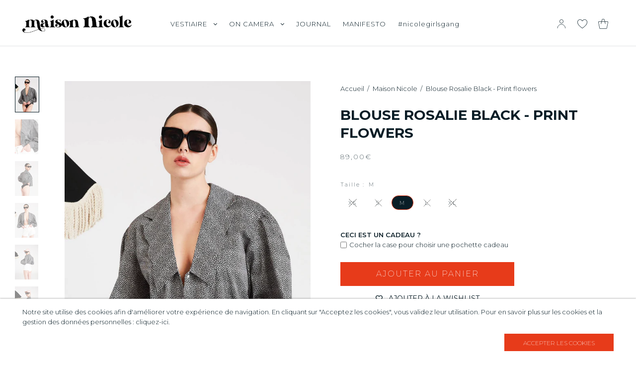

--- FILE ---
content_type: text/html; charset=utf-8
request_url: https://maison-nicole.fr/products/blouse-rosalie-black-print-flowers
body_size: 37788
content:
<!DOCTYPE html>
<!--[if IE 7]><html lang="en" class="ie7 responsive"><![endif]-->
<!--[if IE 8]><html lang="en" class="ie8 responsive"><![endif]-->
<!--[if IE 9]><html lang="en" class="ie9 responsive"><![endif]-->
<!--[if !IE]><!--><html lang="en" class="responsive"><!--<![endif]-->
<head>
  <meta charset="utf-8" />
  <!--[if IE]><meta http-equiv='X-UA-Compatible' content='IE=edge,chrome=1' /><![endif]--><meta name="viewport" content="width=device-width, initial-scale=1, minimum-scale=1, maximum-scale=1" /><link rel="canonical" href="https://maison-nicole.fr/products/blouse-rosalie-black-print-flowers" /><link rel="shortcut icon" href="//maison-nicole.fr/cdn/shop/t/31/assets/favicon.png?v=10351599524261932671747745455" type="image/x-icon" /><link rel="apple-touch-icon-precomposed" href="//maison-nicole.fr/cdn/shop/t/31/assets/iphone_icon.png?v=177575104650071982001747745488" /><link rel="apple-touch-icon-precomposed" sizes="114x114" href="//maison-nicole.fr/cdn/shop/t/31/assets/iphone_icon_retina.png?v=48356687895520106601747745489" /><link rel="apple-touch-icon-precomposed" sizes="72x72" href="//maison-nicole.fr/cdn/shop/t/31/assets/ipad_icon.png?v=89508135550050264281747745486" /><link rel="apple-touch-icon-precomposed" sizes="144x144" href="//maison-nicole.fr/cdn/shop/t/31/assets/ipad_icon_retina.png?v=16657233753103852321747745487" /><meta name="description" content="Allez, on se fait belle pour la night. La peau hâlée, notre short denim préféré et un décolleté familier… Voici Rosalie qui revient rayonner pour vos soirées d&#39;été ! Rosalie la sublime, la sexy, la rétro, se réinvente encore. La voici dans sa version minimaliste à l&#39;imprimé aléatoire, approchez-vous, et vous découvrire" /><title>Blouse Rosalie Black - Print flowers | Maison Nicole</title>
<link href="//fonts.googleapis.com/css?family=Montserrat:300italic,400italic,500italic,600italic,700italic,800italic,100,200,300,400,500,600,700,800&subset=cyrillic-ext,greek-ext,latin,latin-ext,cyrillic,greek,vietnamese" rel='stylesheet' type='text/css' />
<!-- /snippets/social-meta-tags.liquid -->
<meta property="og:site_name" content="Maison Nicole">
<meta property="og:url" content="https://maison-nicole.fr/products/blouse-rosalie-black-print-flowers">
<meta property="og:title" content="Blouse Rosalie Black - Print flowers">
<meta property="og:type" content="product">
<meta property="og:description" content="Allez, on se fait belle pour la night. La peau hâlée, notre short denim préféré et un décolleté familier… Voici Rosalie qui revient rayonner pour vos soirées d&#39;été ! Rosalie la sublime, la sexy, la rétro, se réinvente encore. La voici dans sa version minimaliste à l&#39;imprimé aléatoire, approchez-vous, et vous découvrire"><meta property="og:price:amount" content="89,00">
  <meta property="og:price:currency" content="EUR">
  <meta property="og:price:amount_currency" content="89,00€"><meta property="og:image" content="http://maison-nicole.fr/cdn/shop/products/CEB77C1F-8738-447F-9231-66A59D6FED70focus_1024x1024.jpg?v=1682431495"><meta property="og:image" content="http://maison-nicole.fr/cdn/shop/products/32917151-ABE9-4C57-93A0-4B605CD4F8A5focus_1024x1024.jpg?v=1682431495"><meta property="og:image" content="http://maison-nicole.fr/cdn/shop/products/0F0C5800-AEB8-4CC0-8257-1F16213FF49Ffocus_1024x1024.jpg?v=1682431495">
<meta property="og:image:secure_url" content="https://maison-nicole.fr/cdn/shop/products/CEB77C1F-8738-447F-9231-66A59D6FED70focus_1024x1024.jpg?v=1682431495"><meta property="og:image:secure_url" content="https://maison-nicole.fr/cdn/shop/products/32917151-ABE9-4C57-93A0-4B605CD4F8A5focus_1024x1024.jpg?v=1682431495"><meta property="og:image:secure_url" content="https://maison-nicole.fr/cdn/shop/products/0F0C5800-AEB8-4CC0-8257-1F16213FF49Ffocus_1024x1024.jpg?v=1682431495">

<meta name="twitter:site" content="@">
<meta name="twitter:card" content="summary_large_image">
<meta name="twitter:title" content="Blouse Rosalie Black - Print flowers">
<meta name="twitter:description" content="Allez, on se fait belle pour la night. La peau hâlée, notre short denim préféré et un décolleté familier… Voici Rosalie qui revient rayonner pour vos soirées d&#39;été ! Rosalie la sublime, la sexy, la rétro, se réinvente encore. La voici dans sa version minimaliste à l&#39;imprimé aléatoire, approchez-vous, et vous découvrire">
<link href="//maison-nicole.fr/cdn/shop/t/31/assets/rt.vendors.scss.css?v=81342604043999294381749626530" rel="stylesheet" type="text/css" media="all" /><link href="//maison-nicole.fr/cdn/shop/t/31/assets/rt.application.scss.css?v=16620095298155973741747745662" rel="stylesheet" type="text/css" media="all" /><link href="//maison-nicole.fr/cdn/shop/t/31/assets/rt.custom.scss.css?v=30477589374637879891747745661" rel="stylesheet" type="text/css" media="all" /><link href="//maison-nicole.fr/cdn/shop/t/31/assets/custom_code.scss.css?v=5654541144200862401747745443" rel="stylesheet" type="text/css" media="all" /><script>
window.sidebar=!1,
window.template="product",
window.rtl=!1,
window.popup_mailchimp_expire=0,
window.popup_mailchimp_period=1,
window.popup_mailchimp_delay=200,
window.popup_mailchimp_close=0,
window.products={},window.product_image_zoom=0,
window.asset_url="//maison-nicole.fr/cdn/shop/t/31/assets/?15627",
window.swatch_color=true,
window.swatch_size=true,
window.shopping_cart_type="ajax_notify",
window.contact_map_address="",
window.money_format="{{amount_with_comma_separator}}€",
window.show_multiple_currencies=false,window.all_results_text="Voir tous les résultats",
window.megamenu_active=!1,
window.megamenu_hover=!1,
window.megamenu_responsive=!1,
window.megamenu_responsive_design="yes",
window.fixed_header="",
window.compare="",
window.pitem_row="2",
window.swatch_color="1",
window.swatch_size="1",
window.swatch_color_advanced="1";
window.hn_use = false;
window.hn_once = false;
window.social_instagram = false;
var theme = {
  apps: {
    details: "Détails",
    buyNow: "Acheter ",
  },
  strings: {
    addToCart: "Ajouter au panier",
    soldOut: "En rupture de stock",
    unavailable: "Indisponible",
    inStock: "En stock",
    available: "Disponible",
    outStock: "En rupture de stock",
    sale: "Soldes",
    btn_select_options: "Sélectionnez les options",
    btn_add_to_cart: "Ajouter au panier"
  },
  settings: {
    moneyFormat:"{{amount_with_comma_separator}}€",
  },
  inventory: false,
  sale_percentages: null,
  asset_url: "\/\/maison-nicole.fr\/cdn\/shop\/t\/31\/assets\/?15627"
}
 
</script>
<script src="//maison-nicole.fr/cdn/shop/t/31/assets/jquery-2.1.4.min.js?v=3135571069599077391747745490"></script><link rel="stylesheet" type="text/css" href="https://storage.googleapis.com/revolutionslider/revolution/fonts/pe-icon-7-stroke/css/pe-icon-7-stroke.css"><link rel="stylesheet" type="text/css" href="https://storage.googleapis.com/revolutionslider/revolution/css/settings.css"><link rel="stylesheet" type="text/css" href="https://storage.googleapis.com/revolutionslider/revolution/css/navigation.css"><link rel="stylesheet" type="text/css" href="https://storage.googleapis.com/revolutionslider/revolution/css/layers.css"><script src="https://storage.googleapis.com/revolutionslider/revolution/js/jquery.themepunch.tools.min.js" defer="defer"></script><script src="https://storage.googleapis.com/revolutionslider/revolution/js/jquery.themepunch.revolution.min.js" defer="defer"></script><script type="text/javascript">
  var weketingShop = {
    shop:"maison-nicole.myshopify.com",
    moneyFormat:"{{amount_with_comma_separator}}€",productJson:{"id":6632916811812,"title":"Blouse Rosalie Black - Print flowers","handle":"blouse-rosalie-black-print-flowers","description":"\u003cmeta charset=\"utf-8\"\u003e\u003cspan\u003eAllez, on se fait belle pour la night. La peau hâlée, notre short denim préféré et un décolleté familier… Voici Rosalie qui revient rayonner pour vos soirées d'été ! Rosalie la sublime, la sexy, la rétro, se réinvente encore. La voici dans sa version minimaliste à l'imprimé aléatoire, approchez-vous, et vous découvrirez de petites fleurs d'été. Une nouvelle version à tomber !\u003c\/span\u003e","published_at":"2021-06-02T18:59:40+02:00","created_at":"2021-06-02T13:39:30+02:00","vendor":"Maison Nicole","type":"Chemises","tags":["home","pochette"],"price":8900,"price_min":8900,"price_max":8900,"available":true,"price_varies":false,"compare_at_price":null,"compare_at_price_min":0,"compare_at_price_max":0,"compare_at_price_varies":false,"variants":[{"id":39440300736548,"title":"XS","option1":"XS","option2":null,"option3":null,"sku":"3760323104461","requires_shipping":true,"taxable":true,"featured_image":null,"available":false,"name":"Blouse Rosalie Black - Print flowers - XS","public_title":"XS","options":["XS"],"price":8900,"weight":0,"compare_at_price":null,"inventory_management":"shopify","barcode":"3760323104461","requires_selling_plan":false,"selling_plan_allocations":[]},{"id":39440300769316,"title":"S","option1":"S","option2":null,"option3":null,"sku":"3760323104423","requires_shipping":true,"taxable":true,"featured_image":null,"available":false,"name":"Blouse Rosalie Black - Print flowers - S","public_title":"S","options":["S"],"price":8900,"weight":0,"compare_at_price":null,"inventory_management":"shopify","barcode":"3760323104423","requires_selling_plan":false,"selling_plan_allocations":[]},{"id":39440300802084,"title":"M","option1":"M","option2":null,"option3":null,"sku":"3760323104409","requires_shipping":true,"taxable":true,"featured_image":null,"available":true,"name":"Blouse Rosalie Black - Print flowers - M","public_title":"M","options":["M"],"price":8900,"weight":0,"compare_at_price":null,"inventory_management":"shopify","barcode":"3760323104409","requires_selling_plan":false,"selling_plan_allocations":[]},{"id":39440300834852,"title":"L","option1":"L","option2":null,"option3":null,"sku":"3760323104386","requires_shipping":true,"taxable":true,"featured_image":null,"available":false,"name":"Blouse Rosalie Black - Print flowers - L","public_title":"L","options":["L"],"price":8900,"weight":0,"compare_at_price":null,"inventory_management":"shopify","barcode":"3760323104386","requires_selling_plan":false,"selling_plan_allocations":[]},{"id":39440300867620,"title":"XL","option1":"XL","option2":null,"option3":null,"sku":"3760323104362","requires_shipping":true,"taxable":true,"featured_image":null,"available":false,"name":"Blouse Rosalie Black - Print flowers - XL","public_title":"XL","options":["XL"],"price":8900,"weight":0,"compare_at_price":null,"inventory_management":"shopify","barcode":"3760323104362","requires_selling_plan":false,"selling_plan_allocations":[]}],"images":["\/\/maison-nicole.fr\/cdn\/shop\/products\/CEB77C1F-8738-447F-9231-66A59D6FED70focus.jpg?v=1682431495","\/\/maison-nicole.fr\/cdn\/shop\/products\/32917151-ABE9-4C57-93A0-4B605CD4F8A5focus.jpg?v=1682431495","\/\/maison-nicole.fr\/cdn\/shop\/products\/0F0C5800-AEB8-4CC0-8257-1F16213FF49Ffocus.jpg?v=1682431495","\/\/maison-nicole.fr\/cdn\/shop\/products\/ROSALIEBLACK.jpg?v=1682431495","\/\/maison-nicole.fr\/cdn\/shop\/products\/7B6FB7C1-4573-455F-8451-3DC40304A471.jpg?v=1682431495","\/\/maison-nicole.fr\/cdn\/shop\/products\/EA215705-3F7C-41D3-92B3-65E81C573D16_7acf2189-4c76-4aae-850d-7a0c8fe67980.jpg?v=1682431495","\/\/maison-nicole.fr\/cdn\/shop\/products\/32917151-ABE9-4C57-93A0-4B605CD4F8A5.jpg?v=1624103451","\/\/maison-nicole.fr\/cdn\/shop\/products\/7B6FB7C1-4573-455F-8451-3DC40304A471focus.jpg?v=1624103451"],"featured_image":"\/\/maison-nicole.fr\/cdn\/shop\/products\/CEB77C1F-8738-447F-9231-66A59D6FED70focus.jpg?v=1682431495","options":["Size"],"media":[{"alt":null,"id":20535431266340,"position":1,"preview_image":{"aspect_ratio":0.667,"height":2306,"width":1537,"src":"\/\/maison-nicole.fr\/cdn\/shop\/products\/CEB77C1F-8738-447F-9231-66A59D6FED70focus.jpg?v=1682431495"},"aspect_ratio":0.667,"height":2306,"media_type":"image","src":"\/\/maison-nicole.fr\/cdn\/shop\/products\/CEB77C1F-8738-447F-9231-66A59D6FED70focus.jpg?v=1682431495","width":1537},{"alt":null,"id":20535431200804,"position":2,"preview_image":{"aspect_ratio":0.667,"height":914,"width":610,"src":"\/\/maison-nicole.fr\/cdn\/shop\/products\/32917151-ABE9-4C57-93A0-4B605CD4F8A5focus.jpg?v=1682431495"},"aspect_ratio":0.667,"height":914,"media_type":"image","src":"\/\/maison-nicole.fr\/cdn\/shop\/products\/32917151-ABE9-4C57-93A0-4B605CD4F8A5focus.jpg?v=1682431495","width":610},{"alt":null,"id":20535431102500,"position":3,"preview_image":{"aspect_ratio":0.666,"height":2116,"width":1410,"src":"\/\/maison-nicole.fr\/cdn\/shop\/products\/0F0C5800-AEB8-4CC0-8257-1F16213FF49Ffocus.jpg?v=1682431495"},"aspect_ratio":0.666,"height":2116,"media_type":"image","src":"\/\/maison-nicole.fr\/cdn\/shop\/products\/0F0C5800-AEB8-4CC0-8257-1F16213FF49Ffocus.jpg?v=1682431495","width":1410},{"alt":null,"id":20591019753508,"position":4,"preview_image":{"aspect_ratio":0.666,"height":2725,"width":1816,"src":"\/\/maison-nicole.fr\/cdn\/shop\/products\/ROSALIEBLACK.jpg?v=1682431495"},"aspect_ratio":0.666,"height":2725,"media_type":"image","src":"\/\/maison-nicole.fr\/cdn\/shop\/products\/ROSALIEBLACK.jpg?v=1682431495","width":1816},{"alt":null,"id":20535431135268,"position":5,"preview_image":{"aspect_ratio":0.667,"height":4000,"width":2666,"src":"\/\/maison-nicole.fr\/cdn\/shop\/products\/7B6FB7C1-4573-455F-8451-3DC40304A471.jpg?v=1682431495"},"aspect_ratio":0.667,"height":4000,"media_type":"image","src":"\/\/maison-nicole.fr\/cdn\/shop\/products\/7B6FB7C1-4573-455F-8451-3DC40304A471.jpg?v=1682431495","width":2666},{"alt":null,"id":20535431299108,"position":6,"preview_image":{"aspect_ratio":0.667,"height":4000,"width":2666,"src":"\/\/maison-nicole.fr\/cdn\/shop\/products\/EA215705-3F7C-41D3-92B3-65E81C573D16_7acf2189-4c76-4aae-850d-7a0c8fe67980.jpg?v=1682431495"},"aspect_ratio":0.667,"height":4000,"media_type":"image","src":"\/\/maison-nicole.fr\/cdn\/shop\/products\/EA215705-3F7C-41D3-92B3-65E81C573D16_7acf2189-4c76-4aae-850d-7a0c8fe67980.jpg?v=1682431495","width":2666},{"alt":null,"id":20535431233572,"position":7,"preview_image":{"aspect_ratio":0.667,"height":4000,"width":2666,"src":"\/\/maison-nicole.fr\/cdn\/shop\/products\/32917151-ABE9-4C57-93A0-4B605CD4F8A5.jpg?v=1624103451"},"aspect_ratio":0.667,"height":4000,"media_type":"image","src":"\/\/maison-nicole.fr\/cdn\/shop\/products\/32917151-ABE9-4C57-93A0-4B605CD4F8A5.jpg?v=1624103451","width":2666},{"alt":null,"id":20535431168036,"position":8,"preview_image":{"aspect_ratio":0.666,"height":1627,"width":1084,"src":"\/\/maison-nicole.fr\/cdn\/shop\/products\/7B6FB7C1-4573-455F-8451-3DC40304A471focus.jpg?v=1624103451"},"aspect_ratio":0.666,"height":1627,"media_type":"image","src":"\/\/maison-nicole.fr\/cdn\/shop\/products\/7B6FB7C1-4573-455F-8451-3DC40304A471focus.jpg?v=1624103451","width":1084}],"requires_selling_plan":false,"selling_plan_groups":[],"content":"\u003cmeta charset=\"utf-8\"\u003e\u003cspan\u003eAllez, on se fait belle pour la night. La peau hâlée, notre short denim préféré et un décolleté familier… Voici Rosalie qui revient rayonner pour vos soirées d'été ! Rosalie la sublime, la sexy, la rétro, se réinvente encore. La voici dans sa version minimaliste à l'imprimé aléatoire, approchez-vous, et vous découvrirez de petites fleurs d'été. Une nouvelle version à tomber !\u003c\/span\u003e"},};
</script><script>window.performance && window.performance.mark && window.performance.mark('shopify.content_for_header.start');</script><meta id="shopify-digital-wallet" name="shopify-digital-wallet" content="/26127728676/digital_wallets/dialog">
<meta name="shopify-checkout-api-token" content="20d3e3c1d660f3ee902e575ba6caa503">
<meta id="in-context-paypal-metadata" data-shop-id="26127728676" data-venmo-supported="false" data-environment="production" data-locale="fr_FR" data-paypal-v4="true" data-currency="EUR">
<link rel="alternate" type="application/json+oembed" href="https://maison-nicole.fr/products/blouse-rosalie-black-print-flowers.oembed">
<script async="async" src="/checkouts/internal/preloads.js?locale=fr-FR"></script>
<script id="shopify-features" type="application/json">{"accessToken":"20d3e3c1d660f3ee902e575ba6caa503","betas":["rich-media-storefront-analytics"],"domain":"maison-nicole.fr","predictiveSearch":true,"shopId":26127728676,"locale":"fr"}</script>
<script>var Shopify = Shopify || {};
Shopify.shop = "maison-nicole.myshopify.com";
Shopify.locale = "fr";
Shopify.currency = {"active":"EUR","rate":"1.0"};
Shopify.country = "FR";
Shopify.theme = {"name":"maison-nicole\/not-my-first-rodeo","id":182146335068,"schema_name":"Fastor","schema_version":"4.5","theme_store_id":null,"role":"main"};
Shopify.theme.handle = "null";
Shopify.theme.style = {"id":null,"handle":null};
Shopify.cdnHost = "maison-nicole.fr/cdn";
Shopify.routes = Shopify.routes || {};
Shopify.routes.root = "/";</script>
<script type="module">!function(o){(o.Shopify=o.Shopify||{}).modules=!0}(window);</script>
<script>!function(o){function n(){var o=[];function n(){o.push(Array.prototype.slice.apply(arguments))}return n.q=o,n}var t=o.Shopify=o.Shopify||{};t.loadFeatures=n(),t.autoloadFeatures=n()}(window);</script>
<script id="shop-js-analytics" type="application/json">{"pageType":"product"}</script>
<script defer="defer" async type="module" src="//maison-nicole.fr/cdn/shopifycloud/shop-js/modules/v2/client.init-shop-cart-sync_q_ongatj.fr.esm.js"></script>
<script defer="defer" async type="module" src="//maison-nicole.fr/cdn/shopifycloud/shop-js/modules/v2/chunk.common_CWOHaD1I.esm.js"></script>
<script type="module">
  await import("//maison-nicole.fr/cdn/shopifycloud/shop-js/modules/v2/client.init-shop-cart-sync_q_ongatj.fr.esm.js");
await import("//maison-nicole.fr/cdn/shopifycloud/shop-js/modules/v2/chunk.common_CWOHaD1I.esm.js");

  window.Shopify.SignInWithShop?.initShopCartSync?.({"fedCMEnabled":true,"windoidEnabled":true});

</script>
<script>(function() {
  var isLoaded = false;
  function asyncLoad() {
    if (isLoaded) return;
    isLoaded = true;
    var urls = ["https:\/\/wishlisthero-assets.revampco.com\/store-front\/bundle2.js?shop=maison-nicole.myshopify.com","https:\/\/cdn.nfcube.com\/instafeed-a2ed9858bce8ed916b546a98eb40c2a6.js?shop=maison-nicole.myshopify.com"];
    for (var i = 0; i < urls.length; i++) {
      var s = document.createElement('script');
      s.type = 'text/javascript';
      s.async = true;
      s.src = urls[i];
      var x = document.getElementsByTagName('script')[0];
      x.parentNode.insertBefore(s, x);
    }
  };
  if(window.attachEvent) {
    window.attachEvent('onload', asyncLoad);
  } else {
    window.addEventListener('load', asyncLoad, false);
  }
})();</script>
<script id="__st">var __st={"a":26127728676,"offset":3600,"reqid":"c80663ec-00a2-446a-b8d4-1ec04d37ac33-1763685046","pageurl":"maison-nicole.fr\/products\/blouse-rosalie-black-print-flowers","u":"9bc4195e1cc0","p":"product","rtyp":"product","rid":6632916811812};</script>
<script>window.ShopifyPaypalV4VisibilityTracking = true;</script>
<script id="captcha-bootstrap">!function(){'use strict';const t='contact',e='account',n='new_comment',o=[[t,t],['blogs',n],['comments',n],[t,'customer']],c=[[e,'customer_login'],[e,'guest_login'],[e,'recover_customer_password'],[e,'create_customer']],r=t=>t.map((([t,e])=>`form[action*='/${t}']:not([data-nocaptcha='true']) input[name='form_type'][value='${e}']`)).join(','),a=t=>()=>t?[...document.querySelectorAll(t)].map((t=>t.form)):[];function s(){const t=[...o],e=r(t);return a(e)}const i='password',u='form_key',d=['recaptcha-v3-token','g-recaptcha-response','h-captcha-response',i],f=()=>{try{return window.sessionStorage}catch{return}},m='__shopify_v',_=t=>t.elements[u];function p(t,e,n=!1){try{const o=window.sessionStorage,c=JSON.parse(o.getItem(e)),{data:r}=function(t){const{data:e,action:n}=t;return t[m]||n?{data:e,action:n}:{data:t,action:n}}(c);for(const[e,n]of Object.entries(r))t.elements[e]&&(t.elements[e].value=n);n&&o.removeItem(e)}catch(o){console.error('form repopulation failed',{error:o})}}const l='form_type',E='cptcha';function T(t){t.dataset[E]=!0}const w=window,h=w.document,L='Shopify',v='ce_forms',y='captcha';let A=!1;((t,e)=>{const n=(g='f06e6c50-85a8-45c8-87d0-21a2b65856fe',I='https://cdn.shopify.com/shopifycloud/storefront-forms-hcaptcha/ce_storefront_forms_captcha_hcaptcha.v1.5.2.iife.js',D={infoText:'Protégé par hCaptcha',privacyText:'Confidentialité',termsText:'Conditions'},(t,e,n)=>{const o=w[L][v],c=o.bindForm;if(c)return c(t,g,e,D).then(n);var r;o.q.push([[t,g,e,D],n]),r=I,A||(h.body.append(Object.assign(h.createElement('script'),{id:'captcha-provider',async:!0,src:r})),A=!0)});var g,I,D;w[L]=w[L]||{},w[L][v]=w[L][v]||{},w[L][v].q=[],w[L][y]=w[L][y]||{},w[L][y].protect=function(t,e){n(t,void 0,e),T(t)},Object.freeze(w[L][y]),function(t,e,n,w,h,L){const[v,y,A,g]=function(t,e,n){const i=e?o:[],u=t?c:[],d=[...i,...u],f=r(d),m=r(i),_=r(d.filter((([t,e])=>n.includes(e))));return[a(f),a(m),a(_),s()]}(w,h,L),I=t=>{const e=t.target;return e instanceof HTMLFormElement?e:e&&e.form},D=t=>v().includes(t);t.addEventListener('submit',(t=>{const e=I(t);if(!e)return;const n=D(e)&&!e.dataset.hcaptchaBound&&!e.dataset.recaptchaBound,o=_(e),c=g().includes(e)&&(!o||!o.value);(n||c)&&t.preventDefault(),c&&!n&&(function(t){try{if(!f())return;!function(t){const e=f();if(!e)return;const n=_(t);if(!n)return;const o=n.value;o&&e.removeItem(o)}(t);const e=Array.from(Array(32),(()=>Math.random().toString(36)[2])).join('');!function(t,e){_(t)||t.append(Object.assign(document.createElement('input'),{type:'hidden',name:u})),t.elements[u].value=e}(t,e),function(t,e){const n=f();if(!n)return;const o=[...t.querySelectorAll(`input[type='${i}']`)].map((({name:t})=>t)),c=[...d,...o],r={};for(const[a,s]of new FormData(t).entries())c.includes(a)||(r[a]=s);n.setItem(e,JSON.stringify({[m]:1,action:t.action,data:r}))}(t,e)}catch(e){console.error('failed to persist form',e)}}(e),e.submit())}));const S=(t,e)=>{t&&!t.dataset[E]&&(n(t,e.some((e=>e===t))),T(t))};for(const o of['focusin','change'])t.addEventListener(o,(t=>{const e=I(t);D(e)&&S(e,y())}));const B=e.get('form_key'),M=e.get(l),P=B&&M;t.addEventListener('DOMContentLoaded',(()=>{const t=y();if(P)for(const e of t)e.elements[l].value===M&&p(e,B);[...new Set([...A(),...v().filter((t=>'true'===t.dataset.shopifyCaptcha))])].forEach((e=>S(e,t)))}))}(h,new URLSearchParams(w.location.search),n,t,e,['guest_login'])})(!0,!0)}();</script>
<script integrity="sha256-52AcMU7V7pcBOXWImdc/TAGTFKeNjmkeM1Pvks/DTgc=" data-source-attribution="shopify.loadfeatures" defer="defer" src="//maison-nicole.fr/cdn/shopifycloud/storefront/assets/storefront/load_feature-81c60534.js" crossorigin="anonymous"></script>
<script data-source-attribution="shopify.dynamic_checkout.dynamic.init">var Shopify=Shopify||{};Shopify.PaymentButton=Shopify.PaymentButton||{isStorefrontPortableWallets:!0,init:function(){window.Shopify.PaymentButton.init=function(){};var t=document.createElement("script");t.src="https://maison-nicole.fr/cdn/shopifycloud/portable-wallets/latest/portable-wallets.fr.js",t.type="module",document.head.appendChild(t)}};
</script>
<script data-source-attribution="shopify.dynamic_checkout.buyer_consent">
  function portableWalletsHideBuyerConsent(e){var t=document.getElementById("shopify-buyer-consent"),n=document.getElementById("shopify-subscription-policy-button");t&&n&&(t.classList.add("hidden"),t.setAttribute("aria-hidden","true"),n.removeEventListener("click",e))}function portableWalletsShowBuyerConsent(e){var t=document.getElementById("shopify-buyer-consent"),n=document.getElementById("shopify-subscription-policy-button");t&&n&&(t.classList.remove("hidden"),t.removeAttribute("aria-hidden"),n.addEventListener("click",e))}window.Shopify?.PaymentButton&&(window.Shopify.PaymentButton.hideBuyerConsent=portableWalletsHideBuyerConsent,window.Shopify.PaymentButton.showBuyerConsent=portableWalletsShowBuyerConsent);
</script>
<script data-source-attribution="shopify.dynamic_checkout.cart.bootstrap">document.addEventListener("DOMContentLoaded",(function(){function t(){return document.querySelector("shopify-accelerated-checkout-cart, shopify-accelerated-checkout")}if(t())Shopify.PaymentButton.init();else{new MutationObserver((function(e,n){t()&&(Shopify.PaymentButton.init(),n.disconnect())})).observe(document.body,{childList:!0,subtree:!0})}}));
</script>
<link id="shopify-accelerated-checkout-styles" rel="stylesheet" media="screen" href="https://maison-nicole.fr/cdn/shopifycloud/portable-wallets/latest/accelerated-checkout-backwards-compat.css" crossorigin="anonymous">
<style id="shopify-accelerated-checkout-cart">
        #shopify-buyer-consent {
  margin-top: 1em;
  display: inline-block;
  width: 100%;
}

#shopify-buyer-consent.hidden {
  display: none;
}

#shopify-subscription-policy-button {
  background: none;
  border: none;
  padding: 0;
  text-decoration: underline;
  font-size: inherit;
  cursor: pointer;
}

#shopify-subscription-policy-button::before {
  box-shadow: none;
}

      </style>

<script>window.performance && window.performance.mark && window.performance.mark('shopify.content_for_header.end');</script>
  <script type="text/javascript">
  var weketingShop = {
    shop:"maison-nicole.myshopify.com",
    moneyFormat:"{{amount_with_comma_separator}}€",productJson:{"id":6632916811812,"title":"Blouse Rosalie Black - Print flowers","handle":"blouse-rosalie-black-print-flowers","description":"\u003cmeta charset=\"utf-8\"\u003e\u003cspan\u003eAllez, on se fait belle pour la night. La peau hâlée, notre short denim préféré et un décolleté familier… Voici Rosalie qui revient rayonner pour vos soirées d'été ! Rosalie la sublime, la sexy, la rétro, se réinvente encore. La voici dans sa version minimaliste à l'imprimé aléatoire, approchez-vous, et vous découvrirez de petites fleurs d'été. Une nouvelle version à tomber !\u003c\/span\u003e","published_at":"2021-06-02T18:59:40+02:00","created_at":"2021-06-02T13:39:30+02:00","vendor":"Maison Nicole","type":"Chemises","tags":["home","pochette"],"price":8900,"price_min":8900,"price_max":8900,"available":true,"price_varies":false,"compare_at_price":null,"compare_at_price_min":0,"compare_at_price_max":0,"compare_at_price_varies":false,"variants":[{"id":39440300736548,"title":"XS","option1":"XS","option2":null,"option3":null,"sku":"3760323104461","requires_shipping":true,"taxable":true,"featured_image":null,"available":false,"name":"Blouse Rosalie Black - Print flowers - XS","public_title":"XS","options":["XS"],"price":8900,"weight":0,"compare_at_price":null,"inventory_management":"shopify","barcode":"3760323104461","requires_selling_plan":false,"selling_plan_allocations":[]},{"id":39440300769316,"title":"S","option1":"S","option2":null,"option3":null,"sku":"3760323104423","requires_shipping":true,"taxable":true,"featured_image":null,"available":false,"name":"Blouse Rosalie Black - Print flowers - S","public_title":"S","options":["S"],"price":8900,"weight":0,"compare_at_price":null,"inventory_management":"shopify","barcode":"3760323104423","requires_selling_plan":false,"selling_plan_allocations":[]},{"id":39440300802084,"title":"M","option1":"M","option2":null,"option3":null,"sku":"3760323104409","requires_shipping":true,"taxable":true,"featured_image":null,"available":true,"name":"Blouse Rosalie Black - Print flowers - M","public_title":"M","options":["M"],"price":8900,"weight":0,"compare_at_price":null,"inventory_management":"shopify","barcode":"3760323104409","requires_selling_plan":false,"selling_plan_allocations":[]},{"id":39440300834852,"title":"L","option1":"L","option2":null,"option3":null,"sku":"3760323104386","requires_shipping":true,"taxable":true,"featured_image":null,"available":false,"name":"Blouse Rosalie Black - Print flowers - L","public_title":"L","options":["L"],"price":8900,"weight":0,"compare_at_price":null,"inventory_management":"shopify","barcode":"3760323104386","requires_selling_plan":false,"selling_plan_allocations":[]},{"id":39440300867620,"title":"XL","option1":"XL","option2":null,"option3":null,"sku":"3760323104362","requires_shipping":true,"taxable":true,"featured_image":null,"available":false,"name":"Blouse Rosalie Black - Print flowers - XL","public_title":"XL","options":["XL"],"price":8900,"weight":0,"compare_at_price":null,"inventory_management":"shopify","barcode":"3760323104362","requires_selling_plan":false,"selling_plan_allocations":[]}],"images":["\/\/maison-nicole.fr\/cdn\/shop\/products\/CEB77C1F-8738-447F-9231-66A59D6FED70focus.jpg?v=1682431495","\/\/maison-nicole.fr\/cdn\/shop\/products\/32917151-ABE9-4C57-93A0-4B605CD4F8A5focus.jpg?v=1682431495","\/\/maison-nicole.fr\/cdn\/shop\/products\/0F0C5800-AEB8-4CC0-8257-1F16213FF49Ffocus.jpg?v=1682431495","\/\/maison-nicole.fr\/cdn\/shop\/products\/ROSALIEBLACK.jpg?v=1682431495","\/\/maison-nicole.fr\/cdn\/shop\/products\/7B6FB7C1-4573-455F-8451-3DC40304A471.jpg?v=1682431495","\/\/maison-nicole.fr\/cdn\/shop\/products\/EA215705-3F7C-41D3-92B3-65E81C573D16_7acf2189-4c76-4aae-850d-7a0c8fe67980.jpg?v=1682431495","\/\/maison-nicole.fr\/cdn\/shop\/products\/32917151-ABE9-4C57-93A0-4B605CD4F8A5.jpg?v=1624103451","\/\/maison-nicole.fr\/cdn\/shop\/products\/7B6FB7C1-4573-455F-8451-3DC40304A471focus.jpg?v=1624103451"],"featured_image":"\/\/maison-nicole.fr\/cdn\/shop\/products\/CEB77C1F-8738-447F-9231-66A59D6FED70focus.jpg?v=1682431495","options":["Size"],"media":[{"alt":null,"id":20535431266340,"position":1,"preview_image":{"aspect_ratio":0.667,"height":2306,"width":1537,"src":"\/\/maison-nicole.fr\/cdn\/shop\/products\/CEB77C1F-8738-447F-9231-66A59D6FED70focus.jpg?v=1682431495"},"aspect_ratio":0.667,"height":2306,"media_type":"image","src":"\/\/maison-nicole.fr\/cdn\/shop\/products\/CEB77C1F-8738-447F-9231-66A59D6FED70focus.jpg?v=1682431495","width":1537},{"alt":null,"id":20535431200804,"position":2,"preview_image":{"aspect_ratio":0.667,"height":914,"width":610,"src":"\/\/maison-nicole.fr\/cdn\/shop\/products\/32917151-ABE9-4C57-93A0-4B605CD4F8A5focus.jpg?v=1682431495"},"aspect_ratio":0.667,"height":914,"media_type":"image","src":"\/\/maison-nicole.fr\/cdn\/shop\/products\/32917151-ABE9-4C57-93A0-4B605CD4F8A5focus.jpg?v=1682431495","width":610},{"alt":null,"id":20535431102500,"position":3,"preview_image":{"aspect_ratio":0.666,"height":2116,"width":1410,"src":"\/\/maison-nicole.fr\/cdn\/shop\/products\/0F0C5800-AEB8-4CC0-8257-1F16213FF49Ffocus.jpg?v=1682431495"},"aspect_ratio":0.666,"height":2116,"media_type":"image","src":"\/\/maison-nicole.fr\/cdn\/shop\/products\/0F0C5800-AEB8-4CC0-8257-1F16213FF49Ffocus.jpg?v=1682431495","width":1410},{"alt":null,"id":20591019753508,"position":4,"preview_image":{"aspect_ratio":0.666,"height":2725,"width":1816,"src":"\/\/maison-nicole.fr\/cdn\/shop\/products\/ROSALIEBLACK.jpg?v=1682431495"},"aspect_ratio":0.666,"height":2725,"media_type":"image","src":"\/\/maison-nicole.fr\/cdn\/shop\/products\/ROSALIEBLACK.jpg?v=1682431495","width":1816},{"alt":null,"id":20535431135268,"position":5,"preview_image":{"aspect_ratio":0.667,"height":4000,"width":2666,"src":"\/\/maison-nicole.fr\/cdn\/shop\/products\/7B6FB7C1-4573-455F-8451-3DC40304A471.jpg?v=1682431495"},"aspect_ratio":0.667,"height":4000,"media_type":"image","src":"\/\/maison-nicole.fr\/cdn\/shop\/products\/7B6FB7C1-4573-455F-8451-3DC40304A471.jpg?v=1682431495","width":2666},{"alt":null,"id":20535431299108,"position":6,"preview_image":{"aspect_ratio":0.667,"height":4000,"width":2666,"src":"\/\/maison-nicole.fr\/cdn\/shop\/products\/EA215705-3F7C-41D3-92B3-65E81C573D16_7acf2189-4c76-4aae-850d-7a0c8fe67980.jpg?v=1682431495"},"aspect_ratio":0.667,"height":4000,"media_type":"image","src":"\/\/maison-nicole.fr\/cdn\/shop\/products\/EA215705-3F7C-41D3-92B3-65E81C573D16_7acf2189-4c76-4aae-850d-7a0c8fe67980.jpg?v=1682431495","width":2666},{"alt":null,"id":20535431233572,"position":7,"preview_image":{"aspect_ratio":0.667,"height":4000,"width":2666,"src":"\/\/maison-nicole.fr\/cdn\/shop\/products\/32917151-ABE9-4C57-93A0-4B605CD4F8A5.jpg?v=1624103451"},"aspect_ratio":0.667,"height":4000,"media_type":"image","src":"\/\/maison-nicole.fr\/cdn\/shop\/products\/32917151-ABE9-4C57-93A0-4B605CD4F8A5.jpg?v=1624103451","width":2666},{"alt":null,"id":20535431168036,"position":8,"preview_image":{"aspect_ratio":0.666,"height":1627,"width":1084,"src":"\/\/maison-nicole.fr\/cdn\/shop\/products\/7B6FB7C1-4573-455F-8451-3DC40304A471focus.jpg?v=1624103451"},"aspect_ratio":0.666,"height":1627,"media_type":"image","src":"\/\/maison-nicole.fr\/cdn\/shop\/products\/7B6FB7C1-4573-455F-8451-3DC40304A471focus.jpg?v=1624103451","width":1084}],"requires_selling_plan":false,"selling_plan_groups":[],"content":"\u003cmeta charset=\"utf-8\"\u003e\u003cspan\u003eAllez, on se fait belle pour la night. La peau hâlée, notre short denim préféré et un décolleté familier… Voici Rosalie qui revient rayonner pour vos soirées d'été ! Rosalie la sublime, la sexy, la rétro, se réinvente encore. La voici dans sa version minimaliste à l'imprimé aléatoire, approchez-vous, et vous découvrirez de petites fleurs d'été. Une nouvelle version à tomber !\u003c\/span\u003e"},};
</script>
<link rel="stylesheet" href="https://cdnjs.cloudflare.com/ajax/libs/slick-carousel/1.9.0/slick.min.css" integrity="sha256-UK1EiopXIL+KVhfbFa8xrmAWPeBjMVdvYMYkTAEv/HI=" crossorigin="anonymous" />
  <link rel="stylesheet" href="https://cdnjs.cloudflare.com/ajax/libs/slick-carousel/1.9.0/slick-theme.min.css" integrity="sha256-4hqlsNP9KM6+2eA8VUT0kk4RsMRTeS7QGHIM+MZ5sLY=" crossorigin="anonymous" />
  <script src="https://cdnjs.cloudflare.com/ajax/libs/tooltipster/3.3.0/js/jquery.tooltipster.min.js" integrity="sha256-lenj6loHcdfu6tFQPUHN6S2O7G2gv7yX/P9OnRc8lno=" crossorigin="anonymous"></script>
<link rel="stylesheet" href="https://cdnjs.cloudflare.com/ajax/libs/tooltipster/3.3.0/css/tooltipster.min.css" integrity="sha256-pH1rXnKT93pKrqWn3yDTgwsQrK/M4sVMFL774/pfaas=" crossorigin="anonymous" />
<link rel="stylesheet" href="//maison-nicole.fr/cdn/shop/t/31/assets/custom_css.css?v=106705296092326353661747745444" />

  
<script>
$( document ).ready(function() {
   
$('#wishlist_link, a[href="#hero-wishlist"]').click(function() {
setTimeout(function(){
var wishlist_width = ($('div.MuiCardMedia-root').outerWidth() * 1.5);
$('div.MuiCardMedia-root').css('height' , wishlist_width);
$('div.MuiCardMedia-root').each(function(index) {
  $(this).parent().attr("id", 'wishlist_product_image_' + index);
  $(this).parent().parent().attr("id", 'wishlist_item_' + index);
  $('#wishlist_product_image_' + index).prependTo('#wishlist_item_' + index);
});  
}, 1000);

});
   
});
</script>
  

<!-- Font icon for header icons -->
<link href="https://de454z9efqcli.cloudfront.net/safe-icons/css/wishlisthero-icons.css" rel="stylesheet"/>
<!-- Style for floating buttons and others -->
<style type="text/css">
    .wishlisthero-floating {
        position: absolute;
          right:5px;
        top: 5px;
        z-index: 23;
        border-radius: 100%;
    }

    .wishlisthero-floating:hover {
        background-color: rgba(0, 0, 0, 0.05);
    }

    .wishlisthero-floating button {
        font-size: 20px !important;
        width: 40px !important;
        padding: 0.125em 0 0 !important;
    }
.MuiTypography-body2 ,.MuiTypography-body1 ,.MuiTypography-caption ,.MuiTypography-button ,.MuiTypography-h1 ,.MuiTypography-h2 ,.MuiTypography-h3 ,.MuiTypography-h4 ,.MuiTypography-h5 ,.MuiTypography-h6 ,.MuiTypography-subtitle1 ,.MuiTypography-subtitle2 ,.MuiTypography-overline , MuiButton-root,  .MuiCardHeader-title a{
     font-family: inherit !important; /*Roboto, Helvetica, Arial, sans-serif;*/
}
.MuiTypography-h1 , .MuiTypography-h2 , .MuiTypography-h3 , .MuiTypography-h4 , .MuiTypography-h5 , .MuiTypography-h6 ,  .MuiCardHeader-title a{
     font-family: ,  !important;
     font-family: ,  !important;
     font-family: ,  !important;
     font-family: ,  !important;
}

    /****************************************************************************************/
    /* For some theme shared view need some spacing */
    /*
    #wishlist-hero-shared-list-view {
  margin-top: 15px;
  margin-bottom: 15px;
}
#wishlist-hero-shared-list-view h1 {
  padding-left: 5px;
}

#wishlisthero-product-page-button-container {
  padding-top: 15px;
}
*/
    /****************************************************************************************/
    /* #wishlisthero-product-page-button-container button {
  padding-left: 1px !important;
} */
    /****************************************************************************************/
    /* Customize the indicator when wishlist has items AND the normal indicator not working */
/*     span.wishlist-hero-items-count {

  top: 0px;
  right: -6px;



}

@media screen and (max-width: 749px){
.wishlisthero-product-page-button-container{
width:100%
}
.wishlisthero-product-page-button-container button{
 margin-left:auto !important; margin-right: auto !important;
}
}
@media screen and (max-width: 749px) {
span.wishlist-hero-items-count {
top: 10px;
right: 3px;
}
}*/
</style>
<script>window.wishlisthero_cartDotClasses=['site-header__cart-count', 'is-visible'];</script>
 <script type='text/javascript'>try{
   window.WishListHero_setting = {"ButtonColor":"rgb(9, 29, 38)","IconColor":"rgba(255, 255, 255, 1)","IconType":"Heart","ButtonTextBeforeAdding":"AJOUTER À LA WISHLIST","ButtonTextAfterAdding":"AJOUTÉ A LA WISHLIST","AnimationAfterAddition":"Fade in","ButtonTextAddToCart":"AJOUTER AU PANIER","AddedProductNotificationText":"Produit ajouté à la wishlist","AddedProductToCartNotificationText":"Produit ajouté au panier","ViewCartLinkText":"Voir le panier","SharePopup_TitleText":"Partager ma wishlist","SharePopup_shareBtnText":"Partager","SharePopup_shareHederText":"Partager sur les réseaux sociaux","SharePopup_shareCopyText":"Copier le lien de ma wishlist","SharePopup_shareCancelBtnText":"Annuler","SharePopup_shareCopyBtnText":"Copier","SendEMailPopup_BtnText":"Envoyer un email","SendEMailPopup_FromText":"De","SendEMailPopup_ToText":"À","SendEMailPopup_BodyText":"Message","SendEMailPopup_SendBtnText":"Envoyer","SendEMailPopup_TitleText":"Envoyer ma wishlist par email","RemoveProductMessageText":"Êtes-vous sûr(e) de vouloir retirer cet article de votre wishlist ?","RemovedProductNotificationText":"Produit retiré de la wishlist","RemovePopupOkText":"Ok","RemovePopup_HeaderText":"Êtes-vous sûr(e) ?","ViewWishlistText":"Voir la wishlist","EmptyWishlistText":"Il n'y a aucun article dans la wishlist","BuyNowButtonText":"Acheter","Wishlist_Title":"Wishlist","WishlistHeaderTitleAlignment":"Left","WishlistProductImageSize":"Normal","PriceColor":"rgb(9, 29, 38)","HeaderFontSize":"30","PriceFontSize":"18","ProductNameFontSize":"16","LaunchPointType":"menu_item","DisplayWishlistAs":"popup_window","DisplayButtonAs":"text_with_icon","PopupSize":"md","HideAddToCartButton":true,"NoRedirectAfterAddToCart":false,"DisableGuestCustomer":true,"LoginPopupContent":"Connectez-vous pour consulter votre wishlist et y ajouter des articles.","LoginPopupLoginBtnText":"Se connecter","LoginPopupContentFontSize":"20","NotificationPopupPosition":"right","WishlistButtonTextColor":"rgba(255, 255, 255, 1)","EnableRemoveFromWishlistAfterAddButtonText":"RETIRER DE LA WISHLIST","_id":"5f28fd7f813f6508b1f1b6be","EnableCollection":false,"EnableShare":true,"RemovePowerBy":false,"EnableFBPixel":false,"DisapleApp":false,"FloatPointPossition":"bottom_right","HeartStateToggle":true,"HeaderMenuItemsIndicator":true,"EnableRemoveFromWishlistAfterAdd":true,"BuyNowButtonColor":"rgba(142, 86, 185, 1)","AddAllOutOfStockProductNotificationText":"Ce produit n'a pas pu être ajouté au panier. Réessayez plus tard.","AddProductMessageText":"Êtes-vous sûr(e) de vouloir ajouter tous les articles au panier ?","ButtonTextAddAllToCart":"AJOUTER TOUS LES PRODUITS AU PANIER","ButtonTextRemoveAllToCart":"RETIRER TOUS LES ARTICLES DE LA WISHLIST","RemoveAllProductMessageText":"Êtes-vous sûr(e) de vouloir supprimer tous les articles de votre wishlist ?","Shop":"maison-nicole.myshopify.com","shop":"maison-nicole.myshopify.com","Status":"Active","Plan":"FREE"};  
  }catch(e){ console.error('Error loading config',e); } </script><link href="https://monorail-edge.shopifysvc.com" rel="dns-prefetch">
<script>(function(){if ("sendBeacon" in navigator && "performance" in window) {try {var session_token_from_headers = performance.getEntriesByType('navigation')[0].serverTiming.find(x => x.name == '_s').description;} catch {var session_token_from_headers = undefined;}var session_cookie_matches = document.cookie.match(/_shopify_s=([^;]*)/);var session_token_from_cookie = session_cookie_matches && session_cookie_matches.length === 2 ? session_cookie_matches[1] : "";var session_token = session_token_from_headers || session_token_from_cookie || "";function handle_abandonment_event(e) {var entries = performance.getEntries().filter(function(entry) {return /monorail-edge.shopifysvc.com/.test(entry.name);});if (!window.abandonment_tracked && entries.length === 0) {window.abandonment_tracked = true;var currentMs = Date.now();var navigation_start = performance.timing.navigationStart;var payload = {shop_id: 26127728676,url: window.location.href,navigation_start,duration: currentMs - navigation_start,session_token,page_type: "product"};window.navigator.sendBeacon("https://monorail-edge.shopifysvc.com/v1/produce", JSON.stringify({schema_id: "online_store_buyer_site_abandonment/1.1",payload: payload,metadata: {event_created_at_ms: currentMs,event_sent_at_ms: currentMs}}));}}window.addEventListener('pagehide', handle_abandonment_event);}}());</script>
<script id="web-pixels-manager-setup">(function e(e,d,r,n,o){if(void 0===o&&(o={}),!Boolean(null===(a=null===(i=window.Shopify)||void 0===i?void 0:i.analytics)||void 0===a?void 0:a.replayQueue)){var i,a;window.Shopify=window.Shopify||{};var t=window.Shopify;t.analytics=t.analytics||{};var s=t.analytics;s.replayQueue=[],s.publish=function(e,d,r){return s.replayQueue.push([e,d,r]),!0};try{self.performance.mark("wpm:start")}catch(e){}var l=function(){var e={modern:/Edge?\/(1{2}[4-9]|1[2-9]\d|[2-9]\d{2}|\d{4,})\.\d+(\.\d+|)|Firefox\/(1{2}[4-9]|1[2-9]\d|[2-9]\d{2}|\d{4,})\.\d+(\.\d+|)|Chrom(ium|e)\/(9{2}|\d{3,})\.\d+(\.\d+|)|(Maci|X1{2}).+ Version\/(15\.\d+|(1[6-9]|[2-9]\d|\d{3,})\.\d+)([,.]\d+|)( \(\w+\)|)( Mobile\/\w+|) Safari\/|Chrome.+OPR\/(9{2}|\d{3,})\.\d+\.\d+|(CPU[ +]OS|iPhone[ +]OS|CPU[ +]iPhone|CPU IPhone OS|CPU iPad OS)[ +]+(15[._]\d+|(1[6-9]|[2-9]\d|\d{3,})[._]\d+)([._]\d+|)|Android:?[ /-](13[3-9]|1[4-9]\d|[2-9]\d{2}|\d{4,})(\.\d+|)(\.\d+|)|Android.+Firefox\/(13[5-9]|1[4-9]\d|[2-9]\d{2}|\d{4,})\.\d+(\.\d+|)|Android.+Chrom(ium|e)\/(13[3-9]|1[4-9]\d|[2-9]\d{2}|\d{4,})\.\d+(\.\d+|)|SamsungBrowser\/([2-9]\d|\d{3,})\.\d+/,legacy:/Edge?\/(1[6-9]|[2-9]\d|\d{3,})\.\d+(\.\d+|)|Firefox\/(5[4-9]|[6-9]\d|\d{3,})\.\d+(\.\d+|)|Chrom(ium|e)\/(5[1-9]|[6-9]\d|\d{3,})\.\d+(\.\d+|)([\d.]+$|.*Safari\/(?![\d.]+ Edge\/[\d.]+$))|(Maci|X1{2}).+ Version\/(10\.\d+|(1[1-9]|[2-9]\d|\d{3,})\.\d+)([,.]\d+|)( \(\w+\)|)( Mobile\/\w+|) Safari\/|Chrome.+OPR\/(3[89]|[4-9]\d|\d{3,})\.\d+\.\d+|(CPU[ +]OS|iPhone[ +]OS|CPU[ +]iPhone|CPU IPhone OS|CPU iPad OS)[ +]+(10[._]\d+|(1[1-9]|[2-9]\d|\d{3,})[._]\d+)([._]\d+|)|Android:?[ /-](13[3-9]|1[4-9]\d|[2-9]\d{2}|\d{4,})(\.\d+|)(\.\d+|)|Mobile Safari.+OPR\/([89]\d|\d{3,})\.\d+\.\d+|Android.+Firefox\/(13[5-9]|1[4-9]\d|[2-9]\d{2}|\d{4,})\.\d+(\.\d+|)|Android.+Chrom(ium|e)\/(13[3-9]|1[4-9]\d|[2-9]\d{2}|\d{4,})\.\d+(\.\d+|)|Android.+(UC? ?Browser|UCWEB|U3)[ /]?(15\.([5-9]|\d{2,})|(1[6-9]|[2-9]\d|\d{3,})\.\d+)\.\d+|SamsungBrowser\/(5\.\d+|([6-9]|\d{2,})\.\d+)|Android.+MQ{2}Browser\/(14(\.(9|\d{2,})|)|(1[5-9]|[2-9]\d|\d{3,})(\.\d+|))(\.\d+|)|K[Aa][Ii]OS\/(3\.\d+|([4-9]|\d{2,})\.\d+)(\.\d+|)/},d=e.modern,r=e.legacy,n=navigator.userAgent;return n.match(d)?"modern":n.match(r)?"legacy":"unknown"}(),u="modern"===l?"modern":"legacy",c=(null!=n?n:{modern:"",legacy:""})[u],f=function(e){return[e.baseUrl,"/wpm","/b",e.hashVersion,"modern"===e.buildTarget?"m":"l",".js"].join("")}({baseUrl:d,hashVersion:r,buildTarget:u}),m=function(e){var d=e.version,r=e.bundleTarget,n=e.surface,o=e.pageUrl,i=e.monorailEndpoint;return{emit:function(e){var a=e.status,t=e.errorMsg,s=(new Date).getTime(),l=JSON.stringify({metadata:{event_sent_at_ms:s},events:[{schema_id:"web_pixels_manager_load/3.1",payload:{version:d,bundle_target:r,page_url:o,status:a,surface:n,error_msg:t},metadata:{event_created_at_ms:s}}]});if(!i)return console&&console.warn&&console.warn("[Web Pixels Manager] No Monorail endpoint provided, skipping logging."),!1;try{return self.navigator.sendBeacon.bind(self.navigator)(i,l)}catch(e){}var u=new XMLHttpRequest;try{return u.open("POST",i,!0),u.setRequestHeader("Content-Type","text/plain"),u.send(l),!0}catch(e){return console&&console.warn&&console.warn("[Web Pixels Manager] Got an unhandled error while logging to Monorail."),!1}}}}({version:r,bundleTarget:l,surface:e.surface,pageUrl:self.location.href,monorailEndpoint:e.monorailEndpoint});try{o.browserTarget=l,function(e){var d=e.src,r=e.async,n=void 0===r||r,o=e.onload,i=e.onerror,a=e.sri,t=e.scriptDataAttributes,s=void 0===t?{}:t,l=document.createElement("script"),u=document.querySelector("head"),c=document.querySelector("body");if(l.async=n,l.src=d,a&&(l.integrity=a,l.crossOrigin="anonymous"),s)for(var f in s)if(Object.prototype.hasOwnProperty.call(s,f))try{l.dataset[f]=s[f]}catch(e){}if(o&&l.addEventListener("load",o),i&&l.addEventListener("error",i),u)u.appendChild(l);else{if(!c)throw new Error("Did not find a head or body element to append the script");c.appendChild(l)}}({src:f,async:!0,onload:function(){if(!function(){var e,d;return Boolean(null===(d=null===(e=window.Shopify)||void 0===e?void 0:e.analytics)||void 0===d?void 0:d.initialized)}()){var d=window.webPixelsManager.init(e)||void 0;if(d){var r=window.Shopify.analytics;r.replayQueue.forEach((function(e){var r=e[0],n=e[1],o=e[2];d.publishCustomEvent(r,n,o)})),r.replayQueue=[],r.publish=d.publishCustomEvent,r.visitor=d.visitor,r.initialized=!0}}},onerror:function(){return m.emit({status:"failed",errorMsg:"".concat(f," has failed to load")})},sri:function(e){var d=/^sha384-[A-Za-z0-9+/=]+$/;return"string"==typeof e&&d.test(e)}(c)?c:"",scriptDataAttributes:o}),m.emit({status:"loading"})}catch(e){m.emit({status:"failed",errorMsg:(null==e?void 0:e.message)||"Unknown error"})}}})({shopId: 26127728676,storefrontBaseUrl: "https://maison-nicole.fr",extensionsBaseUrl: "https://extensions.shopifycdn.com/cdn/shopifycloud/web-pixels-manager",monorailEndpoint: "https://monorail-edge.shopifysvc.com/unstable/produce_batch",surface: "storefront-renderer",enabledBetaFlags: ["2dca8a86"],webPixelsConfigList: [{"id":"196084060","eventPayloadVersion":"v1","runtimeContext":"LAX","scriptVersion":"1","type":"CUSTOM","privacyPurposes":["ANALYTICS"],"name":"Google Analytics tag (migrated)"},{"id":"shopify-app-pixel","configuration":"{}","eventPayloadVersion":"v1","runtimeContext":"STRICT","scriptVersion":"0450","apiClientId":"shopify-pixel","type":"APP","privacyPurposes":["ANALYTICS","MARKETING"]},{"id":"shopify-custom-pixel","eventPayloadVersion":"v1","runtimeContext":"LAX","scriptVersion":"0450","apiClientId":"shopify-pixel","type":"CUSTOM","privacyPurposes":["ANALYTICS","MARKETING"]}],isMerchantRequest: false,initData: {"shop":{"name":"Maison Nicole","paymentSettings":{"currencyCode":"EUR"},"myshopifyDomain":"maison-nicole.myshopify.com","countryCode":"FR","storefrontUrl":"https:\/\/maison-nicole.fr"},"customer":null,"cart":null,"checkout":null,"productVariants":[{"price":{"amount":89.0,"currencyCode":"EUR"},"product":{"title":"Blouse Rosalie Black - Print flowers","vendor":"Maison Nicole","id":"6632916811812","untranslatedTitle":"Blouse Rosalie Black - Print flowers","url":"\/products\/blouse-rosalie-black-print-flowers","type":"Chemises"},"id":"39440300736548","image":{"src":"\/\/maison-nicole.fr\/cdn\/shop\/products\/CEB77C1F-8738-447F-9231-66A59D6FED70focus.jpg?v=1682431495"},"sku":"3760323104461","title":"XS","untranslatedTitle":"XS"},{"price":{"amount":89.0,"currencyCode":"EUR"},"product":{"title":"Blouse Rosalie Black - Print flowers","vendor":"Maison Nicole","id":"6632916811812","untranslatedTitle":"Blouse Rosalie Black - Print flowers","url":"\/products\/blouse-rosalie-black-print-flowers","type":"Chemises"},"id":"39440300769316","image":{"src":"\/\/maison-nicole.fr\/cdn\/shop\/products\/CEB77C1F-8738-447F-9231-66A59D6FED70focus.jpg?v=1682431495"},"sku":"3760323104423","title":"S","untranslatedTitle":"S"},{"price":{"amount":89.0,"currencyCode":"EUR"},"product":{"title":"Blouse Rosalie Black - Print flowers","vendor":"Maison Nicole","id":"6632916811812","untranslatedTitle":"Blouse Rosalie Black - Print flowers","url":"\/products\/blouse-rosalie-black-print-flowers","type":"Chemises"},"id":"39440300802084","image":{"src":"\/\/maison-nicole.fr\/cdn\/shop\/products\/CEB77C1F-8738-447F-9231-66A59D6FED70focus.jpg?v=1682431495"},"sku":"3760323104409","title":"M","untranslatedTitle":"M"},{"price":{"amount":89.0,"currencyCode":"EUR"},"product":{"title":"Blouse Rosalie Black - Print flowers","vendor":"Maison Nicole","id":"6632916811812","untranslatedTitle":"Blouse Rosalie Black - Print flowers","url":"\/products\/blouse-rosalie-black-print-flowers","type":"Chemises"},"id":"39440300834852","image":{"src":"\/\/maison-nicole.fr\/cdn\/shop\/products\/CEB77C1F-8738-447F-9231-66A59D6FED70focus.jpg?v=1682431495"},"sku":"3760323104386","title":"L","untranslatedTitle":"L"},{"price":{"amount":89.0,"currencyCode":"EUR"},"product":{"title":"Blouse Rosalie Black - Print flowers","vendor":"Maison Nicole","id":"6632916811812","untranslatedTitle":"Blouse Rosalie Black - Print flowers","url":"\/products\/blouse-rosalie-black-print-flowers","type":"Chemises"},"id":"39440300867620","image":{"src":"\/\/maison-nicole.fr\/cdn\/shop\/products\/CEB77C1F-8738-447F-9231-66A59D6FED70focus.jpg?v=1682431495"},"sku":"3760323104362","title":"XL","untranslatedTitle":"XL"}],"purchasingCompany":null},},"https://maison-nicole.fr/cdn","ae1676cfwd2530674p4253c800m34e853cb",{"modern":"","legacy":""},{"shopId":"26127728676","storefrontBaseUrl":"https:\/\/maison-nicole.fr","extensionBaseUrl":"https:\/\/extensions.shopifycdn.com\/cdn\/shopifycloud\/web-pixels-manager","surface":"storefront-renderer","enabledBetaFlags":"[\"2dca8a86\"]","isMerchantRequest":"false","hashVersion":"ae1676cfwd2530674p4253c800m34e853cb","publish":"custom","events":"[[\"page_viewed\",{}],[\"product_viewed\",{\"productVariant\":{\"price\":{\"amount\":89.0,\"currencyCode\":\"EUR\"},\"product\":{\"title\":\"Blouse Rosalie Black - Print flowers\",\"vendor\":\"Maison Nicole\",\"id\":\"6632916811812\",\"untranslatedTitle\":\"Blouse Rosalie Black - Print flowers\",\"url\":\"\/products\/blouse-rosalie-black-print-flowers\",\"type\":\"Chemises\"},\"id\":\"39440300802084\",\"image\":{\"src\":\"\/\/maison-nicole.fr\/cdn\/shop\/products\/CEB77C1F-8738-447F-9231-66A59D6FED70focus.jpg?v=1682431495\"},\"sku\":\"3760323104409\",\"title\":\"M\",\"untranslatedTitle\":\"M\"}}]]"});</script><script>
  window.ShopifyAnalytics = window.ShopifyAnalytics || {};
  window.ShopifyAnalytics.meta = window.ShopifyAnalytics.meta || {};
  window.ShopifyAnalytics.meta.currency = 'EUR';
  var meta = {"product":{"id":6632916811812,"gid":"gid:\/\/shopify\/Product\/6632916811812","vendor":"Maison Nicole","type":"Chemises","variants":[{"id":39440300736548,"price":8900,"name":"Blouse Rosalie Black - Print flowers - XS","public_title":"XS","sku":"3760323104461"},{"id":39440300769316,"price":8900,"name":"Blouse Rosalie Black - Print flowers - S","public_title":"S","sku":"3760323104423"},{"id":39440300802084,"price":8900,"name":"Blouse Rosalie Black - Print flowers - M","public_title":"M","sku":"3760323104409"},{"id":39440300834852,"price":8900,"name":"Blouse Rosalie Black - Print flowers - L","public_title":"L","sku":"3760323104386"},{"id":39440300867620,"price":8900,"name":"Blouse Rosalie Black - Print flowers - XL","public_title":"XL","sku":"3760323104362"}],"remote":false},"page":{"pageType":"product","resourceType":"product","resourceId":6632916811812}};
  for (var attr in meta) {
    window.ShopifyAnalytics.meta[attr] = meta[attr];
  }
</script>
<script class="analytics">
  (function () {
    var customDocumentWrite = function(content) {
      var jquery = null;

      if (window.jQuery) {
        jquery = window.jQuery;
      } else if (window.Checkout && window.Checkout.$) {
        jquery = window.Checkout.$;
      }

      if (jquery) {
        jquery('body').append(content);
      }
    };

    var hasLoggedConversion = function(token) {
      if (token) {
        return document.cookie.indexOf('loggedConversion=' + token) !== -1;
      }
      return false;
    }

    var setCookieIfConversion = function(token) {
      if (token) {
        var twoMonthsFromNow = new Date(Date.now());
        twoMonthsFromNow.setMonth(twoMonthsFromNow.getMonth() + 2);

        document.cookie = 'loggedConversion=' + token + '; expires=' + twoMonthsFromNow;
      }
    }

    var trekkie = window.ShopifyAnalytics.lib = window.trekkie = window.trekkie || [];
    if (trekkie.integrations) {
      return;
    }
    trekkie.methods = [
      'identify',
      'page',
      'ready',
      'track',
      'trackForm',
      'trackLink'
    ];
    trekkie.factory = function(method) {
      return function() {
        var args = Array.prototype.slice.call(arguments);
        args.unshift(method);
        trekkie.push(args);
        return trekkie;
      };
    };
    for (var i = 0; i < trekkie.methods.length; i++) {
      var key = trekkie.methods[i];
      trekkie[key] = trekkie.factory(key);
    }
    trekkie.load = function(config) {
      trekkie.config = config || {};
      trekkie.config.initialDocumentCookie = document.cookie;
      var first = document.getElementsByTagName('script')[0];
      var script = document.createElement('script');
      script.type = 'text/javascript';
      script.onerror = function(e) {
        var scriptFallback = document.createElement('script');
        scriptFallback.type = 'text/javascript';
        scriptFallback.onerror = function(error) {
                var Monorail = {
      produce: function produce(monorailDomain, schemaId, payload) {
        var currentMs = new Date().getTime();
        var event = {
          schema_id: schemaId,
          payload: payload,
          metadata: {
            event_created_at_ms: currentMs,
            event_sent_at_ms: currentMs
          }
        };
        return Monorail.sendRequest("https://" + monorailDomain + "/v1/produce", JSON.stringify(event));
      },
      sendRequest: function sendRequest(endpointUrl, payload) {
        // Try the sendBeacon API
        if (window && window.navigator && typeof window.navigator.sendBeacon === 'function' && typeof window.Blob === 'function' && !Monorail.isIos12()) {
          var blobData = new window.Blob([payload], {
            type: 'text/plain'
          });

          if (window.navigator.sendBeacon(endpointUrl, blobData)) {
            return true;
          } // sendBeacon was not successful

        } // XHR beacon

        var xhr = new XMLHttpRequest();

        try {
          xhr.open('POST', endpointUrl);
          xhr.setRequestHeader('Content-Type', 'text/plain');
          xhr.send(payload);
        } catch (e) {
          console.log(e);
        }

        return false;
      },
      isIos12: function isIos12() {
        return window.navigator.userAgent.lastIndexOf('iPhone; CPU iPhone OS 12_') !== -1 || window.navigator.userAgent.lastIndexOf('iPad; CPU OS 12_') !== -1;
      }
    };
    Monorail.produce('monorail-edge.shopifysvc.com',
      'trekkie_storefront_load_errors/1.1',
      {shop_id: 26127728676,
      theme_id: 182146335068,
      app_name: "storefront",
      context_url: window.location.href,
      source_url: "//maison-nicole.fr/cdn/s/trekkie.storefront.308893168db1679b4a9f8a086857af995740364f.min.js"});

        };
        scriptFallback.async = true;
        scriptFallback.src = '//maison-nicole.fr/cdn/s/trekkie.storefront.308893168db1679b4a9f8a086857af995740364f.min.js';
        first.parentNode.insertBefore(scriptFallback, first);
      };
      script.async = true;
      script.src = '//maison-nicole.fr/cdn/s/trekkie.storefront.308893168db1679b4a9f8a086857af995740364f.min.js';
      first.parentNode.insertBefore(script, first);
    };
    trekkie.load(
      {"Trekkie":{"appName":"storefront","development":false,"defaultAttributes":{"shopId":26127728676,"isMerchantRequest":null,"themeId":182146335068,"themeCityHash":"10211743660832843560","contentLanguage":"fr","currency":"EUR","eventMetadataId":"d3698a08-225a-44b5-93a9-34eb18bb46a8"},"isServerSideCookieWritingEnabled":true,"monorailRegion":"shop_domain","enabledBetaFlags":["f0df213a"]},"Session Attribution":{},"S2S":{"facebookCapiEnabled":false,"source":"trekkie-storefront-renderer","apiClientId":580111}}
    );

    var loaded = false;
    trekkie.ready(function() {
      if (loaded) return;
      loaded = true;

      window.ShopifyAnalytics.lib = window.trekkie;

      var originalDocumentWrite = document.write;
      document.write = customDocumentWrite;
      try { window.ShopifyAnalytics.merchantGoogleAnalytics.call(this); } catch(error) {};
      document.write = originalDocumentWrite;

      window.ShopifyAnalytics.lib.page(null,{"pageType":"product","resourceType":"product","resourceId":6632916811812,"shopifyEmitted":true});

      var match = window.location.pathname.match(/checkouts\/(.+)\/(thank_you|post_purchase)/)
      var token = match? match[1]: undefined;
      if (!hasLoggedConversion(token)) {
        setCookieIfConversion(token);
        window.ShopifyAnalytics.lib.track("Viewed Product",{"currency":"EUR","variantId":39440300736548,"productId":6632916811812,"productGid":"gid:\/\/shopify\/Product\/6632916811812","name":"Blouse Rosalie Black - Print flowers - XS","price":"89.00","sku":"3760323104461","brand":"Maison Nicole","variant":"XS","category":"Chemises","nonInteraction":true,"remote":false},undefined,undefined,{"shopifyEmitted":true});
      window.ShopifyAnalytics.lib.track("monorail:\/\/trekkie_storefront_viewed_product\/1.1",{"currency":"EUR","variantId":39440300736548,"productId":6632916811812,"productGid":"gid:\/\/shopify\/Product\/6632916811812","name":"Blouse Rosalie Black - Print flowers - XS","price":"89.00","sku":"3760323104461","brand":"Maison Nicole","variant":"XS","category":"Chemises","nonInteraction":true,"remote":false,"referer":"https:\/\/maison-nicole.fr\/products\/blouse-rosalie-black-print-flowers"});
      }
    });


        var eventsListenerScript = document.createElement('script');
        eventsListenerScript.async = true;
        eventsListenerScript.src = "//maison-nicole.fr/cdn/shopifycloud/storefront/assets/shop_events_listener-3da45d37.js";
        document.getElementsByTagName('head')[0].appendChild(eventsListenerScript);

})();</script>
  <script>
  if (!window.ga || (window.ga && typeof window.ga !== 'function')) {
    window.ga = function ga() {
      (window.ga.q = window.ga.q || []).push(arguments);
      if (window.Shopify && window.Shopify.analytics && typeof window.Shopify.analytics.publish === 'function') {
        window.Shopify.analytics.publish("ga_stub_called", {}, {sendTo: "google_osp_migration"});
      }
      console.error("Shopify's Google Analytics stub called with:", Array.from(arguments), "\nSee https://help.shopify.com/manual/promoting-marketing/pixels/pixel-migration#google for more information.");
    };
    if (window.Shopify && window.Shopify.analytics && typeof window.Shopify.analytics.publish === 'function') {
      window.Shopify.analytics.publish("ga_stub_initialized", {}, {sendTo: "google_osp_migration"});
    }
  }
</script>
<script
  defer
  src="https://maison-nicole.fr/cdn/shopifycloud/perf-kit/shopify-perf-kit-2.1.2.min.js"
  data-application="storefront-renderer"
  data-shop-id="26127728676"
  data-render-region="gcp-us-east1"
  data-page-type="product"
  data-theme-instance-id="182146335068"
  data-theme-name="Fastor"
  data-theme-version="4.5"
  data-monorail-region="shop_domain"
  data-resource-timing-sampling-rate="10"
  data-shs="true"
  data-shs-beacon="true"
  data-shs-export-with-fetch="true"
  data-shs-logs-sample-rate="1"
></script>
</head>



<body class=" deco-frame- deco-effect-  templateProduct dropdown-menu-type-4 no-box-type-7 sale-new-type-2 button-body-type-2 body-white body-header-type-3 flex-view-3 collection-template-promo menu-noborder"><div id="global__symbols" style="display: none;">
  <svg xmlns="http://www.w3.org/2000/svg">
    <symbol id="global__symbols-heart"><svg xmlns="http://www.w3.org/2000/svg" viewBox="0 0 30 30"><path d="M19.9,4.1c-1.8,0-3.6,0.7-4.9,1.8c-1.3-1.2-3.1-1.8-4.9-1.8c-3.9,0-7,2.9-7,6.4c0,1.3,0.4,2.6,1.3,3.7c0,0,0.1,0.1,0.1,0.2l9.1,10.7c0.4,0.4,0.9,0.7,1.5,0.7c0.6,0,1.1-0.2,1.5-0.7l9.1-10.7c0.1-0.1,0.1-0.1,0.2-0.2c0.8-1.1,1.2-2.3,1.2-3.7C27,7,23.8,4.1,19.9,4.1z M9.9,8c-1.6,0-2.8,1.1-2.8,2.5c0,0.3-0.2,0.5-0.5,0.5s-0.5-0.2-0.5-0.5C6.1,8.6,7.8,7,9.9,7c0.3,0,0.5,0.2,0.5,0.5S10.1,8,9.9,8z"/></svg></symbol>
    <symbol id="global__symbols-profile"><svg xmlns="http://www.w3.org/2000/svg" viewBox="0 0 30 30"><g><path d="M13.4,13.6h3.2c2,0,3.7-1.7,3.7-3.7V6.7c0-2-1.7-3.7-3.7-3.7h-3.2c-2,0-3.7,1.7-3.7,3.7V10C9.7,12,11.4,13.6,13.4,13.6z"/><path d="M26.5,22.4c-2.2-4.5-6.6-7.2-11.5-7.2c-5,0-9.4,2.8-11.5,7.2c-0.5,1-0.4,2.1,0.2,3.1c0.6,0.9,1.6,1.5,2.7,1.5h17.4c1.1,0,2.1-0.6,2.7-1.5C26.9,24.5,27,23.4,26.5,22.4z"/></g></svg></symbol>
    <symbol id="global__symbols-cart"><svg xmlns="http://www.w3.org/2000/svg" viewBox="0 0 30 30"><g><g><path d="M22.3,20H11.6c-1,0-1.8-0.7-2.1-1.6L7,9.2c0-0.1,0-0.3,0.1-0.4c0.1-0.1,0.2-0.2,0.4-0.2h18.9c0.2,0,0.3,0.1,0.4,0.2c0.1,0.1,0.1,0.3,0.1,0.4l-2.5,9.2C24.2,19.4,23.3,20,22.3,20z"/></g><g><path d="M6.6,7.6l-0.8-3H3.1v-1h3.1c0.2,0,0.4,0.2,0.5,0.4l0.9,3.3L6.6,7.6z"/></g><g><path d="M11.6,26.4c-1.4,0-2.5-1.1-2.5-2.5s1.1-2.5,2.5-2.5c1.4,0,2.5,1.1,2.5,2.5S12.9,26.4,11.6,26.4z"/></g><g><path d="M22.3,26.4c-1.4,0-2.5-1.1-2.5-2.5s1.1-2.5,2.5-2.5c1.4,0,2.5,1.1,2.5,2.5S23.7,26.4,22.3,26.4z"/></g></g></svg></symbol><symbol id="global__symbols-cart-desktop"><svg xmlns="http://www.w3.org/2000/svg" viewBox="0 0 504.256 504.256"><path d="M478.755,125.762l-363.982-0.063L99.517,73.176c-2.274-7.831-8.578-14.018-16.45-16.147L29.673,42.591   c-2.012-0.544-4.081-0.82-6.149-0.82c-10.596,0-19.93,7.15-22.698,17.388c-1.641,6.065-0.82,12.407,2.31,17.856   c3.129,5.449,8.192,9.353,14.258,10.993l40.631,10.987l82.486,297.522c-11.749,5.797-19.367,17.809-19.367,31.184   c0,19.18,15.604,34.783,34.783,34.783c19.179,0,34.784-15.604,34.784-34.783c0-0.453-0.009-0.904-0.026-1.357h167.917   c-0.019,0.453-0.026,0.906-0.026,1.357c0,19.18,15.604,34.783,34.784,34.783c19.18,0,34.783-15.604,34.783-34.783   c0-17.629-13.402-32.408-30.554-34.518c-41.737-6.74-212.073-14.977-212.073-14.977l-5.595-21.894h212.53   c10.866,0,20.526-7.302,23.495-17.754l45.93-161.797h16.88c14.083,0,25.5-11.417,25.5-25.5S492.838,125.762,478.755,125.762z    M208.05,302.168h-39.839c-1.089-0.02-2.688,0.231-3.417-2.332c-0.926-3.254-2.223-7.725-2.223-7.725l-31.223-109.99   c-0.152-0.535-0.042-1.121,0.293-1.564c0.337-0.446,0.871-0.712,1.43-0.712h48.418c0.844,0,1.562,0.575,1.745,1.399l26.407,118.246   l0.096,0.365c0.05,0.163,0.075,0.338,0.075,0.521C209.812,301.356,209.023,302.153,208.05,302.168z M309.718,182.025   l-21.519,118.746c-0.183,0.822-0.9,1.396-1.744,1.396h-30.05c-0.845,0-1.563-0.576-1.748-1.398L233.14,182.021   c-0.119-0.53,0.009-1.079,0.352-1.506c0.341-0.425,0.85-0.669,1.395-0.669h73.084c0.546,0,1.055,0.244,1.397,0.672   C309.71,180.942,309.837,181.493,309.718,182.025z M411.511,182.125l-33.709,118.742c-0.218,0.767-0.926,1.304-1.722,1.304h-41.227   c-0.547,0-1.056-0.244-1.396-0.67c-0.342-0.427-0.469-0.979-0.351-1.511l26.517-118.745c0.181-0.81,0.916-1.398,1.748-1.398h48.417   c0.558,0,1.091,0.265,1.427,0.71C411.553,181.001,411.662,181.587,411.511,182.125z"></path></svg></symbol><symbol id="global__symbols-close"><svg xmlns="http://www.w3.org/2000/svg"viewBox="0 0 32 32"><g id="icomoon-ignore"></g><path d="M10.722 9.969l-0.754 0.754 5.278 5.278-5.253 5.253 0.754 0.754 5.253-5.253 5.253 5.253 0.754-0.754-5.253-5.253 5.278-5.278-0.754-0.754-5.278 5.278z" ></path></svg></symbol>
    <symbol id="global__symbols-cart-add"><svg xmlns="http://www.w3.org/2000/svg" viewBox="0 0 504.255 504.254"><g><g><path d="M283.863,374.637c0-2.2,0.07-4.383,0.195-6.553c-51.003-3.162-98.544-5.461-98.544-5.461l-5.595-21.894h109.17 c7.779-24.556,23.771-45.49,44.74-59.563l25.794-115.506c0.181-0.81,0.916-1.398,1.748-1.398h48.417 c0.558,0,1.091,0.265,1.427,0.71c0.337,0.446,0.446,1.033,0.295,1.569l-27.327,96.262c4-0.432,8.062-0.66,12.177-0.66 c12.307,0,24.154,1.992,35.248,5.662l30.268-106.625h16.88c14.083,0,25.5-11.417,25.5-25.5s-11.417-25.6-25.5-25.6l-363.982,0.037 L99.517,57.593c-2.274-7.831-8.578-14.018-16.45-16.147L29.673,27.008c-2.012-0.544-4.081-0.82-6.149-0.82 c-10.596,0-19.93,7.15-22.698,17.388c-1.641,6.065-0.82,12.407,2.31,17.856c3.129,5.449,8.192,9.353,14.258,10.993l40.631,10.987 l82.486,297.522c-11.749,5.797-19.367,17.809-19.367,31.184c0,19.18,15.604,34.783,34.783,34.783 c19.179,0,34.784-15.604,34.784-34.783c0-0.453-0.009-0.904-0.026-1.357h99.129C285.957,399.418,283.863,387.268,283.863,374.637z M233.492,164.931c0.341-0.425,0.85-0.669,1.395-0.669h73.085c0.546,0,1.055,0.244,1.397,0.672 c0.341,0.425,0.468,0.975,0.349,1.508l-21.519,118.746c-0.183,0.822-0.9,1.396-1.744,1.396h-30.05 c-0.845,0-1.563-0.576-1.748-1.398l-21.516-118.748C233.022,165.907,233.149,165.359,233.492,164.931z M164.42,283.377 c-0.255-0.9-33.072-116.839-33.072-116.839c-0.152-0.535-0.042-1.121,0.293-1.564c0.337-0.446,0.871-0.712,1.43-0.712h48.418 c0.844,0,1.562,0.575,1.745,1.399l26.407,118.246l0.096,0.365c0.05,0.163,0.075,0.338,0.075,0.521 c0,0.979-0.788,1.775-1.762,1.791h-41.273C165.27,286.584,164.675,284.279,164.42,283.377z"/><g><path d="M401.629,283.077c-53.846,0-97.496,43.65-97.496,97.495s43.65,97.495,97.496,97.495c53.845,0,97.494-43.65,97.494-97.495 S455.474,283.077,401.629,283.077z M455.625,395.573h-39.248v38.996c0,8.285-6.716,15-15,15s-15-6.715-15-15v-38.996h-38.746 c-8.283,0-15-6.717-15-15.001s6.717-15,15-15h38.746v-38.997c0-8.283,6.716-15,15-15s15,6.717,15,15v38.997h39.248 c8.285,0,15,6.716,15,15S463.91,395.573,455.625,395.573z"/></g></g></g></svg></symbol>
    <symbol id="global__symbols-search"><svg xmlns="http://www.w3.org/2000/svg" viewBox="0 0 30 30"><g><g><path d="M14.7,0.5c-4.8,0-8.8,3.9-8.8,8.8c0,4.8,3.9,8.8,8.8,8.8s8.8-3.9,8.8-8.8C23.5,4.4,19.6,0.5,14.7,0.5z M14.7,15.5c-3.4,0-6.2-2.8-6.2-6.2c0-3.4,2.8-6.2,6.2-6.2c3.4,0,6.2,2.8,6.2,6.2C20.9,12.7,18.1,15.5,14.7,15.5z"/></g><path d="M7.3,16l-1.6,1.6l-0.1-0.1c-0.5-0.5-1.3-0.5-1.8,0l-3,3c-0.5,0.5-0.5,1.3,0,1.8l0.9,0.9c0.2,0.2,0.5,0.4,0.9,0.4s0.6-0.1,0.9-0.4l3-3c0.5-0.5,0.5-1.3,0-1.8l-0.1-0.1L8,16.7c0.2-0.2,0.2-0.5,0-0.7C7.8,15.8,7.5,15.8,7.3,16z"/></g></svg></symbol>
    <symbol id="global__symbols-filter"><svg xmlns="http://www.w3.org/2000/svg" viewBox="0 0 24 24"><g><path d="M1,4.3h5.3v0.4c0,1.1,0.9,1.9,1.9,1.9h1.8c1.1,0,1.9-0.9,1.9-1.9V2.9c0-1.1-0.9-1.9-1.9-1.9H8.3c-1.1,0-1.9,0.9-1.9,1.9v0.4H1c-0.3,0-0.5,0.2-0.5,0.5C0.5,4,0.7,4.3,1,4.3z"/><path d="M13.6,5.4c0.3,0,0.5-0.2,0.5-0.5V2.6c0-0.3-0.2-0.5-0.5-0.5s-0.5,0.2-0.5,0.5V5C13.1,5.2,13.4,5.4,13.6,5.4z"/><path d="M15.5,2.1c-0.3,0-0.5,0.2-0.5,0.5V5c0,0.3,0.2,0.5,0.5,0.5C15.8,5.4,16,5.2,16,5V2.6C16,2.4,15.8,2.1,15.5,2.1z"/><path d="M17.4,2.1c-0.3,0-0.5,0.2-0.5,0.5V5c0,0.3,0.2,0.5,0.5,0.5s0.5-0.2,0.5-0.5V2.6C17.9,2.4,17.6,2.1,17.4,2.1z"/><path d="M19.3,2.1c-0.3,0-0.5,0.2-0.5,0.5V5c0,0.3,0.2,0.5,0.5,0.5c0.3,0,0.5-0.2,0.5-0.5V2.6C19.7,2.4,19.5,2.1,19.3,2.1z"/><path d="M21.1,2.1c-0.3,0-0.5,0.2-0.5,0.5V5c0,0.3,0.2,0.5,0.5,0.5c0.3,0,0.5-0.2,0.5-0.5V2.6C21.6,2.4,21.4,2.1,21.1,2.1z"/><path d="M23,2.1c-0.3,0-0.5,0.2-0.5,0.5V5c0,0.3,0.2,0.5,0.5,0.5c0.3,0,0.5-0.2,0.5-0.5V2.6C23.5,2.4,23.3,2.1,23,2.1z"/><path d="M17.4,10.4c-0.3,0-0.5,0.2-0.5,0.5v2.3c0,0.3,0.2,0.5,0.5,0.5s0.5-0.2,0.5-0.5v-2.3C17.9,10.6,17.6,10.4,17.4,10.4z"/><path d="M19.3,10.4c-0.3,0-0.5,0.2-0.5,0.5v2.3c0,0.3,0.2,0.5,0.5,0.5c0.3,0,0.5-0.2,0.5-0.5v-2.3C19.7,10.6,19.5,10.4,19.3,10.4z"/><path d="M21.1,10.4c-0.3,0-0.5,0.2-0.5,0.5v2.3c0,0.3,0.2,0.5,0.5,0.5c0.3,0,0.5-0.2,0.5-0.5v-2.3C21.6,10.6,21.4,10.4,21.1,10.4z"/><path d="M23,10.4c-0.3,0-0.5,0.2-0.5,0.5v2.3c0,0.3,0.2,0.5,0.5,0.5c0.3,0,0.5-0.2,0.5-0.5v-2.3C23.5,10.6,23.3,10.4,23,10.4z"/><path d="M13.6,18.6c-0.3,0-0.5,0.2-0.5,0.5v2.3c0,0.3,0.2,0.5,0.5,0.5s0.5-0.2,0.5-0.5V19C14.1,18.8,13.9,18.6,13.6,18.6z"/><path d="M15.5,18.6c-0.3,0-0.5,0.2-0.5,0.5v2.3c0,0.3,0.2,0.5,0.5,0.5c0.3,0,0.5-0.2,0.5-0.5V19C16,18.8,15.8,18.6,15.5,18.6z"/><path d="M17.4,18.6c-0.3,0-0.5,0.2-0.5,0.5v2.3c0,0.3,0.2,0.5,0.5,0.5s0.5-0.2,0.5-0.5V19C17.9,18.8,17.6,18.6,17.4,18.6z"/><path d="M19.3,18.6c-0.3,0-0.5,0.2-0.5,0.5v2.3c0,0.3,0.2,0.5,0.5,0.5c0.3,0,0.5-0.2,0.5-0.5V19C19.7,18.8,19.5,18.6,19.3,18.6z"/><path d="M21.1,18.6c-0.3,0-0.5,0.2-0.5,0.5v2.3c0,0.3,0.2,0.5,0.5,0.5c0.3,0,0.5-0.2,0.5-0.5V19C21.6,18.8,21.4,18.6,21.1,18.6z"/><path d="M23,18.6c-0.3,0-0.5,0.2-0.5,0.5v2.3c0,0.3,0.2,0.5,0.5,0.5c0.3,0,0.5-0.2,0.5-0.5V19C23.5,18.8,23.3,18.6,23,18.6z"/><path d="M13,9.2h-1.8c-1.1,0-1.9,0.9-1.9,1.9v0.4H1c-0.3,0-0.5,0.2-0.5,0.5s0.2,0.5,0.5,0.5h8.3v0.4c0,1.1,0.9,1.9,1.9,1.9H13c1.1,0,1.9-0.9,1.9-1.9v-1.8C14.9,10,14.1,9.2,13,9.2z"/><path d="M10.1,17.4H8.3c-1.1,0-1.9,0.9-1.9,1.9v0.4H1c-0.3,0-0.5,0.2-0.5,0.5c0,0.3,0.2,0.5,0.5,0.5h5.3v0.4c0,1.1,0.9,1.9,1.9,1.9h1.8c1.1,0,1.9-0.9,1.9-1.9v-1.8C12,18.2,11.1,17.4,10.1,17.4z"/></g></svg></symbol>
    <symbol id="global__symbols-prev"><svg xmlns="http://www.w3.org/2000/svg" viewBox="0 0 24 24"><path d="M5.2,12L16,22.8l2.8-2.8l-7.6-7.6C11.1,12.3,11,12.1,11,12s0.1-0.3,0.1-0.4L18.8,4L16,1.2L5.2,12z"/></svg></symbol>
    <symbol id="global__symbols-next"><svg xmlns="http://www.w3.org/2000/svg" viewBox="0 0 24 24"><path d="M5.2,20L8,22.8L18.8,12L8,1.2L5.2,4l7.6,7.6c0.1,0.1,0.1,0.2,0.1,0.4s-0.1,0.3-0.1,0.4L5.2,20z"/></svg></symbol>
	<symbol id="global__symbols-comment"><svg xmlns="http://www.w3.org/2000/svg" viewBox="0 0 24 24"><g><g><path d="M8.5,9.5c-0.4,0-0.7,0.3-0.7,0.7s0.3,0.7,0.7,0.7s0.7-0.3,0.7-0.7S8.8,9.5,8.5,9.5z"/><path d="M11.4,9.5c-0.4,0-0.7,0.3-0.7,0.7s0.3,0.7,0.7,0.7c0.4,0,0.7-0.3,0.7-0.7S11.8,9.5,11.4,9.5z"/><path d="M14.3,9.5c-0.4,0-0.7,0.3-0.7,0.7s0.3,0.7,0.7,0.7c0.4,0,0.7-0.3,0.7-0.7S14.7,9.5,14.3,9.5z"/></g><g><g><path d="M12.6,22.4c-0.1,0-0.1,0-0.2,0c-0.2-0.1-0.3-0.2-0.3-0.4v-3h-3c-4.8,0-8.8-3.9-8.8-8.7c0-4.8,3.9-8.7,8.8-8.7h4.6c4.8,0,8.7,3.9,8.7,8.7c0,2.6-1.2,5.1-3.2,6.8l-6.3,5.4C12.8,22.4,12.7,22.4,12.6,22.4z M9.1,2.4c-4.3,0-7.8,3.5-7.8,7.8 c0,4.3,3.5,7.8,7.8,7.8h3.5c0.3,0,0.5,0.2,0.5,0.5V21l5.5-4.7c1.8-1.5,2.9-3.7,2.9-6.1c0-4.3-3.5-7.8-7.8-7.8H9.1z"/></g></g></g></svg></symbol>
    <symbol id="global__symbols-phone"><svg xmlns="http://www.w3.org/2000/svg" viewBox="0 0 24 24" ><path d="M18.2,22.8L18.2,22.8c-2.6,0-6.6-2.4-10.2-6C4.2,13,1.8,8.8,2,6.3c0-1.6,0.9-3,2.2-3.8c0.5-0.3,1-0.5,1.5-0.6c0.6-0.1,1.3,0.2,1.6,0.8l2.9,4.9c0.4,0.6,0.3,1.3-0.1,1.8C10,9.6,9.7,9.8,9.5,10c0.9,1.1,1.7,2,2.5,2.8c0.8,0.8,1.7,1.6,2.8,2.5c0.2-0.3,0.4-0.5,0.7-0.8c0.5-0.4,1.2-0.5,1.8-0.1l4.9,2.9c0.6,0.3,0.9,1,0.8,1.6c-0.1,0.6-0.3,1.1-0.6,1.5c-0.8,1.3-2.2,2.2-3.9,2.2C18.4,22.8,18.3,22.8,18.2,22.8z M6,2.7c0,0-0.1,0-0.1,0C5.5,2.8,5,3,4.7,3.2C3.6,3.9,2.9,5,2.9,6.3C2.7,8.6,5,12.6,8.6,16.2c3.4,3.4,7.3,5.7,9.6,5.7c0,0,0,0,0,0c0.1,0,0.2,0,0.3,0c1.3,0,2.5-0.7,3.1-1.8c0.2-0.4,0.4-0.8,0.5-1.2c0.1-0.3-0.1-0.6-0.3-0.7l-4.9-2.9c-0.2-0.1-0.6-0.1-0.8,0.1c-0.3,0.3-0.6,0.6-0.8,0.9c-0.1,0.1-0.2,0.2-0.3,0.2c-0.1,0-0.3,0-0.3-0.1c-1.3-1-2.3-2-3.2-2.9c-0.9-0.9-1.8-1.9-2.9-3.2C8.4,10.1,8.4,10,8.4,9.9c0-0.1,0.1-0.2,0.2-0.3c0.3-0.2,0.7-0.5,0.9-0.8C9.7,8.5,9.7,8.2,9.6,8L6.6,3.1C6.5,2.9,6.3,2.7,6,2.7z"/></svg></symbol>
    <symbol id="global__symbols-email"><svg xmlns="http://www.w3.org/2000/svg" viewBox="0 0 24 24"><g><g><path d="M12,23.6C5.6,23.6,0.4,18.4,0.4,12S5.6,0.4,12,0.4c6.4,0,11.6,5.2,11.6,11.6S18.4,23.6,12,23.6z M12,1.4C6.1,1.4,1.4,6.1,1.4,12S6.1,22.6,12,22.6c5.9,0,10.6-4.8,10.6-10.6S17.9,1.4,12,1.4z"/></g><g><g><path d="M12,17.8c-3.2,0-5.8-2.6-5.8-5.8c0-3.2,2.6-5.8,5.8-5.8c3.2,0,5.8,2.6,5.8,5.8c0,0.3-0.2,0.5-0.5,0.5s-0.5-0.2-0.5-0.5c0-2.6-2.2-4.8-4.8-4.8c-2.6,0-4.8,2.2-4.8,4.8s2.1,4.8,4.8,4.8c0.3,0,0.5,0.2,0.5,0.5S12.3,17.8,12,17.8z"/></g><g><path d="M12,17.8c-1.8,0-3.6-0.8-4.7-2.4C5.4,12.8,6,9.2,8.6,7.3c2.6-1.9,6.2-1.3,8.1,1.3c0.2,0.2,0.1,0.5-0.1,0.7S16,9.4,15.9,9.2C14.3,7,11.3,6.6,9.2,8.1C7,9.7,6.6,12.7,8.1,14.8c1.6,2.1,4.6,2.6,6.7,1.1c0.2-0.2,0.5-0.1,0.7,0.1c0.2,0.2,0.1,0.5-0.1,0.7C14.4,17.4,13.2,17.8,12,17.8z"/></g><g><path d="M12,14.7c-1.5,0-2.7-1.2-2.7-2.7c0-1.5,1.2-2.7,2.7-2.7c1.5,0,2.7,1.2,2.7,2.7c0,0.3-0.2,0.5-0.5,0.5s-0.5-0.2-0.5-0.5c0-0.9-0.8-1.7-1.7-1.7c-0.9,0-1.7,0.8-1.7,1.7c0,0.9,0.8,1.7,1.7,1.7c0.3,0,0.5,0.2,0.5,0.5S12.3,14.7,12,14.7z"/></g><g><path d="M12,14.7c-0.4,0-0.8-0.1-1.1-0.2c-0.7-0.3-1.2-0.8-1.4-1.5C9,11.6,9.6,10,11,9.5c0.7-0.3,1.4-0.2,2.1,0.1c0.7,0.3,1.2,0.8,1.4,1.5c0.1,0.3,0,0.5-0.3,0.6c-0.3,0.1-0.5,0-0.6-0.3c-0.2-0.4-0.5-0.8-0.9-1c-0.4-0.2-0.9-0.2-1.3,0c-0.9,0.3-1.3,1.3-1,2.2c0.2,0.4,0.5,0.8,0.9,1c0.4,0.2,0.9,0.2,1.3,0c0.3-0.1,0.5,0,0.6,0.3c0.1,0.3,0,0.5-0.3,0.6C12.7,14.6,12.3,14.7,12,14.7z"/></g><g><path d="M15.7,15.4c-1.1,0-2-0.9-2-2.1v-1.2c0-0.3,0.2-0.5,0.5-0.5s0.5,0.2,0.5,0.5v1.2c0,0.6,0.5,1.1,1,1.1c0.6,0,1.1-0.5,1.1-1.1V12c0-0.3,0.2-0.5,0.5-0.5s0.5,0.2,0.5,0.5v1.4C17.8,14.5,16.9,15.4,15.7,15.4z"/></g><g><path d="M14.2,13c-0.3,0-0.5-0.2-0.5-0.5v-2.2c0-0.3,0.2-0.5,0.5-0.5s0.5,0.2,0.5,0.5v2.2C14.7,12.8,14.5,13,14.2,13z"/></g></g></g></svg></symbol>
    <symbol id="global__symbols-skype"><svg xmlns="http://www.w3.org/2000/svg" viewBox="0 0 24 24" ><g><g><path d="M17.2,23.5L17.2,23.5c-0.8,0-1.6-0.2-2.4-0.5c-0.9,0.2-1.9,0.4-2.8,0.4c-3,0-5.9-1.2-8-3.3c-2.8-2.8-4-7-3-10.9c-1-2.4-0.4-5,1.4-6.8c1.2-1.2,2.8-1.8,4.4-1.8c0.8,0,1.6,0.2,2.4,0.5c0.9-0.2,1.9-0.4,2.8-0.4c3,0,5.9,1.2,8,3.3c2.8,2.8,4,7,3,10.9c1,2.4,0.4,5-1.4,6.8C20.5,22.8,18.9,23.5,17.2,23.5z M14.9,22c0.1,0,0.1,0,0.2,0c0.7,0.3,1.4,0.5,2.2,0.5l0,0c1.4,0,2.7-0.5,3.7-1.5c1.6-1.6,2-3.9,1.1-5.9c0-0.1-0.1-0.2,0-0.3c1-3.6,0-7.5-2.7-10.1c-2-2-4.6-3-7.3-3c-0.9,0-1.9,0.1-2.7,0.4C9.2,2,9,2,8.9,2C7,1.1,4.6,1.5,3,3C1.5,4.6,1.1,6.9,2,8.9C2,9,2,9.2,2,9.3c-1,3.6,0,7.5,2.7,10.1c2,2,4.6,3,7.3,3c0.9,0,1.9-0.1,2.7-0.4C14.8,22,14.8,22,14.9,22z"/></g><g><path d="M12,20.2c-2.7,0-4.9-2.2-4.9-4.9c0-1.1,0.9-2,2-2c1.1,0,2,0.9,2,2c0,0.5,0.4,1,1,1c0.5,0,1-0.4,1-1V15c0-0.5-0.4-1-1-1c-0.1,0-0.3,0-0.4,0C9.1,13.8,7.1,11.6,7.1,9V8.7C7.1,6,9.3,3.8,12,3.8c2.7,0,4.9,2.2,4.9,4.9c0,1.1-0.9,2-2,2c-1.1,0-2-0.9-2-2c0-0.5-0.4-1-1-1c-0.5,0-1,0.4-1,1V9c0,0.5,0.4,1,1,1c0.1,0,0.3,0,0.4,0c2.5,0.2,4.5,2.3,4.5,4.9v0.4C16.9,18,14.7,20.2,12,20.2z M9,14.4c-0.5,0-1,0.4-1,1c0,2.2,1.8,3.9,3.9,3.9c2.2,0,3.9-1.8,3.9-3.9V15c0-2-1.6-3.7-3.7-3.9c-0.1,0-0.2,0-0.3,0c-1.1,0-2-0.9-2-2V8.7c0-1.1,0.9-2,2-2s2,0.9,2,2c0,0.5,0.4,1,1,1c0.5,0,1-0.4,1-1c0-2.2-1.8-3.9-3.9-3.9c-2.2,0-3.9,1.8-3.9,3.9V9c0,2,1.6,3.7,3.6,3.9c0.1,0,0.2,0,0.3,0c1.1,0,2,0.9,2,2v0.4c0,1.1-0.9,2-2,2s-2-0.9-2-2C10,14.8,9.6,14.4,9,14.4z"/></g></g></svg></symbol>
    <symbol id="global__symbols-error"><svg xmlns="http://www.w3.org/2000/svg" viewBox="0 0 512 512" ><g><g><path d="M362.087,164.017H149.915c-6.62,0-11.988,5.367-11.988,11.988c0,6.621,5.367,11.988,11.988,11.988h212.172    c6.621,0,11.988-5.368,11.988-11.988C374.075,169.384,368.708,164.017,362.087,164.017z" style="fill: rgb(0, 0, 0);"></path></g></g><g><g><path d="M362.087,236.355H149.915c-6.62,0-11.988,5.368-11.988,11.988c0,6.621,5.367,11.988,11.988,11.988h212.172    c6.621,0,11.988-5.368,11.988-11.988S368.708,236.355,362.087,236.355z" style="fill: rgb(0, 0, 0);"></path></g></g><g><g><path d="M447.937,103.439c-0.082-3.008-1.276-5.944-3.489-8.158l-91.69-91.69c-2.176-2.214-5.2-3.592-8.55-3.592H89.285    c-13.92,0-25.247,11.325-25.247,25.248l0.005,299.353c0,0.106,0.013,0.207,0.016,0.313c0.164,6.065,3.303,11.562,8.484,14.779    l41.352,25.667c13.649,8.469,30.605,8.469,44.252-0.001l28.381-17.614c5.849-3.631,13.116-3.63,18.965-0.001l28.381,17.615    c6.824,4.237,14.474,6.355,22.126,6.354c7.651,0,15.304-2.118,22.126-6.354l28.381-17.615c5.849-3.629,13.116-3.629,18.965,0    l28.381,17.615c13.645,8.472,30.6,8.472,44.252,0l41.355-25.667c5.179-3.215,8.317-8.713,8.482-14.777    c0.002-0.104,0.016-0.207,0.016-0.313l0.005-220.845C447.964,103.64,447.946,103.543,447.937,103.439z M356.193,40.935h0.001    l50.834,50.834h-49.573c-0.695,0-1.262-0.567-1.262-1.262V40.935z M423.983,321.08l-38.52,23.908    c-5.849,3.631-13.116,3.63-18.965,0.001l-28.381-17.616c-13.649-8.469-30.605-8.468-44.252,0.001l-28.381,17.615    c-5.849,3.629-13.116,3.629-18.965,0l-28.381-17.615c-13.646-8.472-30.602-8.472-44.252,0l-28.381,17.615    c-5.849,3.629-13.116,3.629-18.965,0l-38.52-23.909L88.014,25.248c0-0.701,0.571-1.272,1.271-1.272h242.933v66.532    c0,13.916,11.321,25.238,25.238,25.238h66.532L423.983,321.08z" style="fill: rgb(0, 0, 0);"></path></g></g><g><g><path d="M447.958,395.948c0.001-0.031-0.004-0.061-0.004-0.092s0.005-0.061,0.005-0.092c0-6.521-3.541-12.544-9.242-15.714    c-5.7-3.168-12.682-3.003-18.223,0.436l-35.44,21.994c-5.598,3.473-12.554,3.473-18.15,0.001l-29.197-18.121    c-13.397-8.317-30.042-8.317-43.437,0l-29.197,18.12c-5.598,3.473-12.553,3.473-18.151,0.001l-29.197-18.121    c-13.396-8.315-30.042-8.315-43.437,0l-29.195,18.12c-5.598,3.473-12.554,3.474-18.15,0l-35.439-21.994    c-5.541-3.438-12.523-3.608-18.224-0.436c-5.7,3.171-9.242,9.192-9.242,15.714c0,0.031,0.005,0.061,0.005,0.092    c0,0.031-0.005,0.061-0.005,0.092l-0.005,90.804c0,13.922,11.325,25.248,25.247,25.248h333.434    c13.92,0,25.247-11.325,25.247-25.249L447.958,395.948z M422.717,488.024H89.285c-0.7,0-1.271-0.571-1.271-1.271l0.004-80.215    l26.285,16.314c13.398,8.312,30.042,8.312,43.436-0.001l29.195-18.121c5.597-3.474,12.551-3.473,18.151,0l29.195,18.122    c6.699,4.156,14.209,6.235,21.719,6.235c7.509,0,15.02-2.079,21.719-6.236l29.195-18.121c5.597-3.474,12.551-3.475,18.151,0    l29.197,18.122c13.4,8.314,30.042,8.312,43.436,0l26.285-16.314l0.004,80.214C423.988,487.453,423.418,488.024,422.717,488.024z" style="fill: rgb(0, 0, 0);"></path></g></g></svg></symbol>
  </svg>
</div><style>
  .header-notice {
    font-size:14px !important;
  }
</style>  

<div class="standard-body" id="header-notice">
  <div class="header-notice full-width clearfix"></div>
</div>
<div class="standard-body">
    <div id="main" class=""><div id="shopify-section-mobile-nav" class="shopify-section header-mobile-section"><style></style>
<div id="primary-mobile-nav"  data-section-id="mobile-nav" data-section-type="mobile-nav-section">
  <nav class="mobile-nav-wrapper">
    <ul class="mobile-nav">
      <li class="mobile-nav__item">
        <div class="mobile-nav-icon">
          <button type="button"><span></span></button>Fermer
        </div>
      </li><li class="mobile-nav__item">
  <a class="mobile-nav__link" href="/search">🔎 RECHERCHER</a>
  
</li><li class="mobile-nav__item menu-item-has-children">
  <a class="mobile-nav__link" href="/collections/new-not-my-first-rodeo">NEW : NOT MY FIRST RODEO</a>
  <span class="mobile-child-menu"></span>
<ul class="mobile-nav-sub"><li class="mobile-nav__item">
  <a class="mobile-nav__link" href="/collections/tops-1">Tops</a>
  
</li><li class="mobile-nav__item">
  <a class="mobile-nav__link" href="/collections/bas">Bas </a>
  
</li><li class="mobile-nav__item">
  <a class="mobile-nav__link" href="/collections/ensembles">Ensembles</a>
  
</li><li class="mobile-nav__item">
  <a class="mobile-nav__link" href="/collections/robes-1">Robes</a>
  
</li><li class="mobile-nav__item">
  <a class="mobile-nav__link" href="/collections/culottes-1">Culottes</a>
  
</li><li class="mobile-nav__item">
  <a class="mobile-nav__link" href="/collections/combinaisons-1">Combinaisons</a>
  
</li><li class="mobile-nav__item">
  <a class="mobile-nav__link" href="/collections/accessoires-1">Accessoires</a>
  
</li></ul></li><li class="mobile-nav__item menu-item-has-children">
  <a class="mobile-nav__link" href="/collections/all">NICOLE FLASHBACKS</a>
  <span class="mobile-child-menu"></span>
<ul class="mobile-nav-sub"><li class="mobile-nav__item menu-item-has-children">
  <a class="mobile-nav__link" href="/collections/all">LA FEMME</a>
  <span class="mobile-child-menu"></span>
<ul class="mobile-nav-sub"><li class="mobile-nav__item">
  <a class="mobile-nav__link" href="/collections/hauts">Hauts</a>
  
</li><li class="mobile-nav__item">
  <a class="mobile-nav__link" href="/collections/pantalons">Bas</a>
  
</li><li class="mobile-nav__item">
  <a class="mobile-nav__link" href="/collections/combinaisons">Combinaisons</a>
  
</li><li class="mobile-nav__item">
  <a class="mobile-nav__link" href="/collections/culottes">Culottes</a>
  
</li><li class="mobile-nav__item">
  <a class="mobile-nav__link" href="/collections/homewear">Homewear</a>
  
</li><li class="mobile-nav__item">
  <a class="mobile-nav__link" href="/collections/maillots">Maillots</a>
  
</li><li class="mobile-nav__item">
  <a class="mobile-nav__link" href="/collections/accessoires">Accessoires</a>
  
</li></ul></li><li class="mobile-nav__item">
  <a class="mobile-nav__link" href="/collections/lhomme-nicole">L'HOMME</a>
  
</li><li class="mobile-nav__item">
  <a class="mobile-nav__link" href="/collections/mini-nicole">L'ENFANT</a>
  
</li><li class="mobile-nav__item">
  <a class="mobile-nav__link" href="/collections/lart-de-vivre">LA MAISON</a>
  
</li></ul></li><li class="mobile-nav__item">
  <a class="mobile-nav__link" href="/collections/carte-cadeau">Carte cadeau</a>
  
</li><li class="mobile-nav__item menu-item-has-children">
  <a class="mobile-nav__link" href="/pages/lookbook-not-my-first-rodeo">ON CAMERA</a>
  <span class="mobile-child-menu"></span>
<ul class="mobile-nav-sub"><li class="mobile-nav__item">
  <a class="mobile-nav__link" href="/pages/lookbook-not-my-first-rodeo">Not My First Rodeo</a>
  
</li><li class="mobile-nav__item">
  <a class="mobile-nav__link" href="/pages/lookbook-fruity-sangria-y-fiesta">Fruity Sangria y Fiesta</a>
  
</li><li class="mobile-nav__item">
  <a class="mobile-nav__link" href="/pages/lookbook-wedding-nicole">Wedding Nicole</a>
  
</li><li class="mobile-nav__item">
  <a class="mobile-nav__link" href="/pages/lookbook-blooming-nicole">Blooming Nicole</a>
  
</li><li class="mobile-nav__item">
  <a class="mobile-nav__link" href="/pages/lookbook-virgin-nicole">Virgin Nicole</a>
  
</li><li class="mobile-nav__item">
  <a class="mobile-nav__link" href="/pages/lookbook-nicole-senjaille">Nicole s'enjaille</a>
  
</li><li class="mobile-nav__item">
  <a class="mobile-nav__link" href="/pages/lookbook-happy-birthday-nicole">Happy Birthday Nicole !</a>
  
</li><li class="mobile-nav__item">
  <a class="mobile-nav__link" href="/pages/lookbook-gang-of-nicole">Gang of Nicole</a>
  
</li><li class="mobile-nav__item">
  <a class="mobile-nav__link" href="/pages/lookbook-hot-summer">Hot Summer</a>
  
</li><li class="mobile-nav__item">
  <a class="mobile-nav__link" href="/pages/lookbook-nicole-mania">Nicole Mania</a>
  
</li><li class="mobile-nav__item">
  <a class="mobile-nav__link" href="/pages/lookbook-lart-de-lamour">L'Art de l'Amour</a>
  
</li><li class="mobile-nav__item">
  <a class="mobile-nav__link" href="/pages/lookbook-premier-soir">Premier Soir</a>
  
</li></ul></li><li class="mobile-nav__item">
  <a class="mobile-nav__link" href="/blogs/journal">JOURNAL</a>
  
</li><li class="mobile-nav__item">
  <a class="mobile-nav__link" href="/pages/manifesto">MANIFESTO</a>
  
</li><li class="mobile-nav__item">
  <a class="mobile-nav__link" href="/account">Mon compte</a>
  
</li><li class="mobile-nav__item">
        <a href="/account" class="mobile-nav__link">Connexion 
</a>
      </li><li class="mobile-nav__item">
        <a href="/pages/whishlist" class="mobile-nav__link">Wishlist</a>
      </li><li class="mobile-nav__item mobile-nav-language">
        <div class="dropdown language__picker">
          <a href="javascript:void(0);" class="dropdown-toggle language_wrapper" data-hover="dropdown" data-toggle="dropdown">
            <div class="language__current notranslate"></div>
          </a>
          <ul class="dropdown-menu language__switcher">
          </ul>
        </div>
      </li>
    </ul>
  </nav>
  <ul class="mobile-nav-bar">
    <li id="menu_btn_mn" class="mobile-nav-item mobile-nav-icon">
      <button type="button">
      <img src="https://cdn.shopify.com/s/files/1/0261/2772/8676/files/menu.svg?v=1598953289" alt"mobile menu maison nicole">
      </button>
    </li>
    <li>
      <a href="https://maison-nicole.fr/">
        <img id="mobile_logo" src="https://cdn.shopify.com/s/files/1/0261/2772/8676/files/Fichier_4.png?v=1592402790" alt="logo maison nicole">
      </a>
    </li>
    <li class="mobile-nav-item mobile-nav-cart">
      <a href="/cart"><img class="menu_icon" id="cart_icon" src="https://cdn.shopify.com/s/files/1/0261/2772/8676/files/cart-icon.svg">

<style>
@media (max-width:991px) {
#cart_icon_notif {
    transform: translate(-50%, 11px) !important;
}
}
</style></a>
    </li>
  </ul>
  <form action="/search" method="get" role="search" class="mobile-nav-search-form">
    <div class="mobile-nav-search-close"><span></span></div>
    <input type="search" name="q" class="input-block-level search-query" placeholder="Rechercher" />
    <div class="autocomplete-results"></div>
    <input type="hidden" name="type" value="product" />
  </form>
</div>


</div><header class="header-type-3">
  <div class="background-header"></div>
  <div class="slider-header">
    <!-- Top of pages -->
    <div id="top" class="full-width">
      <div class="background-top"></div>
      <div class="background">
        <div class="shadow"></div>
        <div class="pattern">
          <div class="container">
            <div class="row">
              <!-- Header Left -->
              <div class="col-sm-4" id="header-left">		
                <!-- Logo --><div class="logo">
  <a href="https://maison-nicole.fr" title="Maison Nicole"><img src="//maison-nicole.fr/cdn/shop/files/Fichier_4.png?v=1613593073" style="max-width:220px;" title="Maison Nicole" alt="Maison Nicole" />
 </a>
</div>
</div>
              <!-- Header Center -->
              <div class="col-sm-4 orderable" id="header-center">
                <!-- Menu -->
                
                <div  class="megamenu-background">
                  <div class="">
                    <div class="overflow-megamenu container">
                      <div class="row mega-menu-modules"><div id="shopify-section-header-menu1" class="shopify-section index-section section-wrapper hidden"></div><div id="shopify-section-header-menu2" class="shopify-section index-section section-wrapper hidden">
<div id="megamenu_2" 
     data-order="" 
     class="section-megamenu-content container-megamenu  container  horizontal mobile-disabled"
     data-_megamenu_id="megamenu_2"
     data-_mmenu_sub_ct_animate_time ="300"
     data-section-id="header-menu2" data-section-type="mega-menu" 
     data-menu_width_class="col-md-12"
     >
    <div  id="megamenu-header-menu2" class=""><div class="megaMenuToggle">
      <div class="megamenuToogle-wrapper">
        <div class="megamenuToogle-pattern">
          <div class="container">
            <div><span></span><span></span><span></span></div>
            
          </div>
        </div>
      </div>
    </div><div class="megamenu-wrapper">
      <div class="megamenu-pattern">
        <div class="container">
          <ul class="megamenu "><li class=' with-sub-menu click mn-megamenu'  >
      <p class='close-menu'></p><p class='open-menu'></p>
      <a href='/collections/all' class='clearfix' ><span>
          <strong><span class="raw-title">VESTIAIRE</span></strong>
        </span>
      </a><div class="sub-menu full-width-sub-menu" style="width:100%;">
        <div class="content" style="background-color:#ffffff;padding:0px;"><p class="arrow"></p>
          <div class="row"><!-- check next next item is sub or not --><div class="col-rb-20 col-rbm-20" style="background-color:#ffffff;padding:0px;" ><div class="row"><div class="col-sm-12 hover-menu">
      <div class="menu">
        <h1>NOT MY FIRST RODEO</h1>
        <ul><li>
            <a href="/collections/tops-1" class="main-menu ">Tops</a></li><li>
            <a href="/collections/bas" class="main-menu ">Bas</a></li><li>
            <a href="/collections/ensembles" class="main-menu ">Ensembles</a></li><li>
            <a href="/collections/robes-1" class="main-menu ">Robes</a></li><li>
            <a href="/collections/culottes-1" class="main-menu ">Culottes</a></li><li>
            <a href="/collections/combinaisons-1" class="main-menu ">Combinaisons</a></li><li>
            <a href="/collections/accessoires-1" class="main-menu ">Accessoires</a></li><li>
            <a href="/collections/new-not-my-first-rodeo" class="main-menu ">Tout voir</a></li></ul>
      </div>
    </div></div>
</div><!-- end --><!-- check next next item is sub or not --><div class="col-rb-20 col-rbm-20" style="background-color:#ffffff;padding:0px;" ><div class="row"><div class="col-sm-12 hover-menu">
      <div class="menu">
        <h1>NICOLE FLASHBACKS</h1>
        <ul><li>
            <a href="/collections/all" class="main-menu with-submenu">LA FEMME</a><div class="open-categories"></div><div class="close-categories"></div>
<ul class="submenu_custom"><li>
    <a href="/collections/tops" class="">
      Tops
    </a></li><li>
    <a href="/collections/pantalons" class="">
      Bas
    </a></li><li>
    <a href="/collections/combinaisons" class="">
      Combinaisons
    </a></li><li>
    <a href="/collections/robes" class="">
      Robes
    </a></li><li>
    <a href="/collections/culottes" class="">
      Culottes
    </a></li><li>
    <a href="/collections/homewear" class="">
      Homewear
    </a></li><li>
    <a href="/collections/maillots" class="">
      Maillots de bain
    </a></li><li>
    <a href="/collections/accessoires" class="">
      Accessoires
    </a></li></ul></li><li>
            <a href="/collections/lhomme-nicole" class="main-menu ">L'HOMME</a></li><li>
            <a href="/collections/mini-nicole" class="main-menu ">L'ENFANT</a></li><li>
            <a href="/collections/lart-de-vivre" class="main-menu ">LA MAISON</a></li><li>
            <a href="/collections/carte-cadeau" class="main-menu ">LA CARTE-CADEAU</a></li><li>
            <a href="/search" class="main-menu ">🔎 RECHERCHER</a></li></ul>
      </div>
    </div></div>
</div><!-- end --><!-- check next next item is sub or not --><div class="col-rb-20 col-rbm-20 rich-banners" style="background-color:#ffffff;padding:15px;" ><div id="rich-banner-1528101369447" class="col-rb-100 col-rbm-100  rich-banner text-pos-center b-lazy "
       style="background-color:rgba(0,0,0,0);" data-src="//maison-nicole.fr/cdn/shop/files/MaisonNicole_ALICE_LEVEQUE-62_e416d7de-7744-452e-9b2c-5ca68a5a5fd1_1920x_crop_center.jpg?v=1747840827"><a href="/collections/nouveautes" class="banner-content-wrapper text-vpos-middle"><div class="banner-texting text-align-center without--fx  without--cta  without--linklist "><h3 class="title-tile b-heading self-fontsize-adj has--text-shadow " style="font-weight:400;font-size:16px;color:#ffffff;">
            Nouveautés
          </h3></div></a></div>

  <style>
    @media (max-width: 767px) {
      .rich-banners .rich-banner#rich-banner-1528101369447 .banner-content-wrapper {
        min-height:100px
      }
    }
    @media (min-width: 768px) {
      .rich-banners .rich-banner#rich-banner-1528101369447 .banner-content-wrapper {
        min-height:300px
      }
    }

    .rich-banners .rich-banner#rich-banner-1528101369447.text-pos-left .banner-content-wrapper{
      margin-left:0%;
    }

    .rich-banners .rich-banner#rich-banner-1528101369447.text-pos-right .banner-content-wrapper{
      margin-right:0%;
    }

    .rich-banners .rich-banner#rich-banner-1528101369447 .banner-content-wrapper.text-vpos-top{
      padding-top:0%;
    }

    .rich-banners .rich-banner#rich-banner-1528101369447 .banner-content-wrapper.text-vpos-bottom{
      padding-bottom:0%;
    }
    
    .rich-banners .rich-banner#rich-banner-1528101369447 ul.richbanner-linklist {
      width:350px;
    }
.rich-banners .rich-banner#rich-banner-1528101369447 ul.richbanner-linklist li{
      flex: 0 0 50%;
    }
    .rich-banners .rich-banner#rich-banner-1528101369447 ul.richbanner-linklist li a {
      color:#000000;
      font-size:13px;
      font-weight:400;
    }
    .rich-banners .rich-banner#rich-banner-1528101369447 ul.richbanner-linklist li a:hover {
      color:#ffffff;
    }
  </style></div><!-- end --><!-- check next next item is sub or not --><div class="col-rb-20 col-rbm-50 rich-banners" style="background-color:#ffffff;padding:15px;" ><div id="rich-banner-1593016705647" class="col-rb-100 col-rbm-100  rich-banner text-pos-center b-lazy "
       style="background-color:rgba(0,0,0,0);" data-src="//maison-nicole.fr/cdn/shop/files/MaisonNicole_ALICE_LEVEQUE-35_a065c60c-83d8-4fa8-b462-b4bd33f749ee_1000x_crop_center.jpg?v=1747840772"><a href="/collections/all" class="banner-content-wrapper text-vpos-middle"><div class="banner-texting text-align-center without--fx  without--cta  without--linklist "><h3 class="title-tile b-heading self-fontsize-adj" style="font-weight:400;font-size:16px;color:#ffffff;">
            TOUT VOIR
          </h3></div></a></div>

  <style>
    @media (max-width: 767px) {
      .rich-banners .rich-banner#rich-banner-1593016705647 .banner-content-wrapper {
        min-height:100px
      }
    }
    @media (min-width: 768px) {
      .rich-banners .rich-banner#rich-banner-1593016705647 .banner-content-wrapper {
        min-height:250px
      }
    }

    .rich-banners .rich-banner#rich-banner-1593016705647.text-pos-left .banner-content-wrapper{
      margin-left:5%;
    }

    .rich-banners .rich-banner#rich-banner-1593016705647.text-pos-right .banner-content-wrapper{
      margin-right:5%;
    }

    .rich-banners .rich-banner#rich-banner-1593016705647 .banner-content-wrapper.text-vpos-top{
      padding-top:5%;
    }

    .rich-banners .rich-banner#rich-banner-1593016705647 .banner-content-wrapper.text-vpos-bottom{
      padding-bottom:5%;
    }
    
    .rich-banners .rich-banner#rich-banner-1593016705647 ul.richbanner-linklist {
      width:350px;
    }
.rich-banners .rich-banner#rich-banner-1593016705647 ul.richbanner-linklist li{
      flex: 0 0 50%;
    }
    .rich-banners .rich-banner#rich-banner-1593016705647 ul.richbanner-linklist li a {
      color:#000000;
      font-size:13px;
      font-weight:400;
    }
    .rich-banners .rich-banner#rich-banner-1593016705647 ul.richbanner-linklist li a:hover {
      color:#ffffff;
    }
  </style></div><!-- end --><!-- check next next item is sub or not --><div class="col-rb-20 col-rbm-20 rich-banners" style="background-color:#ffffff;padding:15px;" ><div id="rich-banner-1593017072146" class="col-rb-100 col-rbm-100  rich-banner text-pos-center b-lazy "
       style="background-color:rgba(0,0,0,0);" data-src="//maison-nicole.fr/cdn/shop/files/MaisonNicole_ALICE_LEVEQUE-119_7085cf26-471c-4ae6-a6b9-51af185c5161_1920x_crop_center.jpg?v=1747840616"><a href="/pages/lookbook-blooming-nicole" class="banner-content-wrapper text-vpos-middle"><div class="banner-texting text-align-center without--fx  without--cta  without--linklist "><h3 class="title-tile b-heading self-fontsize-adj" style="font-weight:400;font-size:16px;color:#ffffff;">
            lookbook
          </h3></div></a></div>

  <style>
    @media (max-width: 767px) {
      .rich-banners .rich-banner#rich-banner-1593017072146 .banner-content-wrapper {
        min-height:100px
      }
    }
    @media (min-width: 768px) {
      .rich-banners .rich-banner#rich-banner-1593017072146 .banner-content-wrapper {
        min-height:250px
      }
    }

    .rich-banners .rich-banner#rich-banner-1593017072146.text-pos-left .banner-content-wrapper{
      margin-left:5%;
    }

    .rich-banners .rich-banner#rich-banner-1593017072146.text-pos-right .banner-content-wrapper{
      margin-right:5%;
    }

    .rich-banners .rich-banner#rich-banner-1593017072146 .banner-content-wrapper.text-vpos-top{
      padding-top:5%;
    }

    .rich-banners .rich-banner#rich-banner-1593017072146 .banner-content-wrapper.text-vpos-bottom{
      padding-bottom:5%;
    }
    
    .rich-banners .rich-banner#rich-banner-1593017072146 ul.richbanner-linklist {
      width:350px;
    }
.rich-banners .rich-banner#rich-banner-1593017072146 ul.richbanner-linklist li{
      flex: 0 0 50%;
    }
    .rich-banners .rich-banner#rich-banner-1593017072146 ul.richbanner-linklist li a {
      color:#000000;
      font-size:13px;
      font-weight:400;
    }
    .rich-banners .rich-banner#rich-banner-1593017072146 ul.richbanner-linklist li a:hover {
      color:#ffffff;
    }
  </style></div><!-- end --><!-- check next next item is sub or not --></div>
        </div>
      </div>
    </li><li class=' with-sub-menu click mn-lookbook'  >
      <p class='close-menu'></p><p class='open-menu'></p>
      <a href='/collections/all' class='clearfix' ><span>
          <strong><span class="raw-title">ON CAMERA</span></strong>
        </span>
      </a><div class="sub-menu " style="width:200px;">
        <div class="content" style="background-color:#ffffff;padding:30px;"><p class="arrow"></p>
          <div class="row"><!-- check next next item is sub or not --><div class="col-rb-100 col-rbm-100" style="background-color:#ffffff;padding:5px;" ><div class="row"><div class="col-sm-12 hover-menu">
      <div class="menu">
        <h1></h1>
        <ul><li>
            <a href="/pages/lookbook-not-my-first-rodeo" class="main-menu ">Not My First Rodeo</a></li><li>
            <a href="/pages/lookbook-fruity-sangria-y-fiesta" class="main-menu ">Fruity Sangria y Fiesta</a></li><li>
            <a href="/pages/lookbook-wedding-nicole" class="main-menu ">Wedding Nicole</a></li><li>
            <a href="/pages/lookbook-blooming-nicole" class="main-menu ">Blooming Nicole</a></li><li>
            <a href="/pages/lookbook-virgin-nicole" class="main-menu ">Virgin Nicole</a></li><li>
            <a href="/pages/lookbook-nicole-senjaille" class="main-menu ">Nicole s'enjaille</a></li><li>
            <a href="/pages/lookbook-happy-birthday-nicole" class="main-menu ">Happy Birthday Nicole</a></li><li>
            <a href="/pages/lookbook-gang-of-nicole" class="main-menu ">Gang of Nicole</a></li><li>
            <a href="/pages/lookbook-hot-summer" class="main-menu ">Hot Summer</a></li><li>
            <a href="/pages/lookbook-nicole-mania" class="main-menu ">Nicole Mania</a></li><li>
            <a href="/pages/lookbook-lart-de-lamour" class="main-menu ">L'art de l'Amour</a></li><li>
            <a href="/pages/lookbook-premier-soir" class="main-menu ">Premier soir</a></li></ul>
      </div>
    </div></div>
</div><!-- end --><!-- check next next item is sub or not --></div>
        </div>
      </div>
    </li><li class=''  >
      <p class='close-menu'></p><p class='open-menu'></p>
      <a href='/blogs/journal' class='clearfix' ><span>
          <strong><span class="raw-title">JOURNAL</span></strong>
        </span>
      </a><div class="sub-menu " style="width:900px;">
        <div class="content" style="background-color:#ffffff;padding:30px;"><p class="arrow"></p>
          <div class="row"><!-- check next next item is sub or not --></div>
        </div>
      </div>
    </li><li class=''  >
      <p class='close-menu'></p><p class='open-menu'></p>
      <a href='/pages/manifesto' class='clearfix' ><span>
          <strong><span class="raw-title">MANIFESTO</span></strong>
        </span>
      </a><div class="sub-menu " style="width:900px;">
        <div class="content" style="background-color:#ffffff;padding:30px;"><p class="arrow"></p>
          <div class="row"><!-- check next next item is sub or not --></div>
        </div>
      </div>
    </li><li class=''  >
      <p class='close-menu'></p><p class='open-menu'></p>
      <a href='/pages/nicolegirlsgang' class='clearfix' ><span>
          <strong><span class="raw-title">#nicolegirlsgang</span></strong>
        </span>
      </a><div class="sub-menu " style="width:900px;">
        <div class="content" style="background-color:#ffffff;padding:30px;"><p class="arrow"></p>
          <div class="row"></div>
        </div>
      </div>
    </li></ul>
        </div>
      </div>
    </div>
  </div>
</div>
<style type="text/css"> 
  #megamenu_2 ul.megamenu > li > .sub-menu > .content,
  #megamenu_2 ul.megamenu > li > a > .arrow:after {
    -webkit-transition: 	all 300ms ease-out !important;
    -moz-transition: 		all 300ms ease-out !important;
    -o-transition: 			all 300ms ease-out !important;
    -ms-transition: 		all 300ms ease-out !important;
    transition: 			all 300ms ease-out !important;}
</style></div></div>
                    </div>
                  </div>
                </div>
                
              </div>
              <!-- Header Right -->
              <div class="col-sm-4 orderable" id="header-right"><div id="shopify-section-header-top-block" class="shopify-section index-section section-wrapper">
</div><a href="/account"><img class="menu_icon" id="account_icon" src="https://cdn.shopify.com/s/files/1/0261/2772/8676/files/user-icon.svg"></a><a id="wishlist_link" href="#hero-wishlist"><img class="menu_icon" id="whishlist_icon" src="https://cdn.shopify.com/s/files/1/0261/2772/8676/files/whishlist-icon.svg"></a><div id="cart_block" class="dropdown ">
  <div class="cart-heading dropdown-toogle" data-hover="dropdown" data-toggle="dropdown" onclick="window.location.href = '/cart'"><img class="menu_icon" id="cart_icon" src="https://cdn.shopify.com/s/files/1/0261/2772/8676/files/cart-icon.svg">

<style>
@media (max-width:991px) {
#cart_icon_notif {
    transform: translate(-50%, 11px) !important;
}
}
</style></div>
  <div class="dropdown-menu" id="cart_content">
    <div class="cart_content_ajax"><div class="empty">Aucun produit dans le panier</div></div>
    <div class="loading-overlay"><i class="button-loader"></i></div>
  </div>
</div></div>
            </div>
          </div></div>
      </div>
    </div>
  </div>
  <!-- Slider --> 
  <div id="slider" class="full-width">
    <div class="background-slider"></div>
    <div class="background">
      <div class="shadow"></div>
      <div class="pattern orderable"></div>
    </div>
  </div>
</header><div class="main-content full-width">
        <div class="background-content"></div>
        <div class="background">
          <div class="shadow"></div>
          <div class="pattern">
            <div class="container">
              <div class="row"><div class="col-md-12">
                  <div class="row">
                    <div id="shopify-section-product-template" class="shopify-section col-md-12 center-column content-without-background product-section-wrapper"><div id="ProductSection-product-template"
     class="product-page-section product-focus-wrapper"
     data-product_swatch_color="1"
     data-product_swatch_size="1"
     data-product_swatch_color_advanced="1"
     data-variant_image_grouped=""
     data-product_design="left"
     data-product_image_count="8"
     data-section-id="product-template" 
     data-section-type="product-template"
     data-enable-history-state="true"
     itemscope itemtype="http://schema.org/Product">
  <span itemprop="name" class="hidden">Blouse Rosalie Black - Print flowers</span><div class="product-info product-type-variable product-page-design-left" >
    <div class="product_wrapper fastor-single-product-detail">
      <meta itemprop="url" content="https://maison-nicole.fr/products/blouse-rosalie-black-print-flowers" />
      <meta itemprop="image" content="//maison-nicole.fr/cdn/shop/products/CEB77C1F-8738-447F-9231-66A59D6FED70focus_650x.jpg?v=1682431495" /><div class="row" id="quickview_product"><div class="col-md-6 col-sm-12 col-xs-12 product-images-wrapper"><div id="product-images-content-product-template" class="product-images-content design-thumbnail-left">
            <div class="rt-fastor-product-gallery rt-fastor-product-gallery--with-images images fastor-images" ><figure id="product-images-product-template" class="product-images rt-fastor-product-gallery__wrapper photoswipe-wrapper"><div
       data-color="Blouse Rosalie Black - Print flowers"
       id="FeaturedImageZoom-product-template"
       data-thumb="//maison-nicole.fr/cdn/shop/products/CEB77C1F-8738-447F-9231-66A59D6FED70focus_70x70.jpg?v=1682431495" 
       class="rt-fastor-product-gallery__image easyzoom el_zoom photoswipe-item" 
       >
    <a class="photoswipe zoom_enabled zoom FeaturedImage-product-template" href="//maison-nicole.fr/cdn/shop/products/CEB77C1F-8738-447F-9231-66A59D6FED70focus.jpg?v=1682431495" tabindex="-1" 
       data-id="#product-video-template-28293246386212"
       data-type=""    
       data-size="1537x2306" >
      <img src="//maison-nicole.fr/cdn/shop/products/CEB77C1F-8738-447F-9231-66A59D6FED70focus_600x.jpg?v=1682431495" 
           class="lazy attachment-shop_single size-shop_single" 
           data-src="//maison-nicole.fr/cdn/shop/products/CEB77C1F-8738-447F-9231-66A59D6FED70focus.jpg?v=1682431495"
           alt="Blouse Rosalie Black - Print flowers"
           data-large_image="//maison-nicole.fr/cdn/shop/products/CEB77C1F-8738-447F-9231-66A59D6FED70focus.jpg?v=1682431495" 
           data-large_image_width="1537" 
           data-large_image_height="2306"  
           srcset="//maison-nicole.fr/cdn/shop/products/CEB77C1F-8738-447F-9231-66A59D6FED70focus_600x.jpg?v=1682431495 600w, //maison-nicole.fr/cdn/shop/products/CEB77C1F-8738-447F-9231-66A59D6FED70focus_150x.jpg?v=1682431495 150w, //maison-nicole.fr/cdn/shop/products/CEB77C1F-8738-447F-9231-66A59D6FED70focus_300x.jpg?v=1682431495 300w, //maison-nicole.fr/cdn/shop/products/CEB77C1F-8738-447F-9231-66A59D6FED70focus_768x.jpg?v=1682431495 768w, //maison-nicole.fr/cdn/shop/products/CEB77C1F-8738-447F-9231-66A59D6FED70focus_70x.jpg?v=1682431495 70w, //maison-nicole.fr/cdn/shop/products/CEB77C1F-8738-447F-9231-66A59D6FED70focus_480x.jpg?v=1682431495 480w, //maison-nicole.fr/cdn/shop/products/CEB77C1F-8738-447F-9231-66A59D6FED70focus_370x.jpg?v=1682431495 370w,//maison-nicole.fr/cdn/shop/products/CEB77C1F-8738-447F-9231-66A59D6FED70focus_540x.jpg?v=1682431495 540w, //maison-nicole.fr/cdn/shop/products/CEB77C1F-8738-447F-9231-66A59D6FED70focus_1000x.jpg?v=1682431495 1000w" sizes="(max-width: 600px) 100vw, 600px">
    </a></div><div 
       data-color="Blouse Rosalie Black - Print flowers"
       data-thumb=" //maison-nicole.fr/cdn/shop/products/32917151-ABE9-4C57-93A0-4B605CD4F8A5focus_70x70.jpg?v=1682431495" 
       class="rt-fastor-product-gallery__image easyzoom el_zoom photoswipe-item module">
    <a class="photoswipe zoom_enabled zoom FeaturedImage-product-template"
       href="//maison-nicole.fr/cdn/shop/products/32917151-ABE9-4C57-93A0-4B605CD4F8A5focus.jpg?v=1682431495"
       data-id="#product-video-template-28293246418980"
       data-type=""
       data-size="610x914">
      <img src="//maison-nicole.fr/cdn/shop/products/32917151-ABE9-4C57-93A0-4B605CD4F8A5focus_600x.jpg?v=1682431495"
           data-original="//maison-nicole.fr/cdn/shop/products/32917151-ABE9-4C57-93A0-4B605CD4F8A5focus.jpg?v=1682431495"
           alt="Blouse Rosalie Black - Print flowers"
           class="lazy" 
           data-large_image_width="610" 
           data-large_image_height="914"></a></div><div 
       data-color="Blouse Rosalie Black - Print flowers"
       data-thumb=" //maison-nicole.fr/cdn/shop/products/0F0C5800-AEB8-4CC0-8257-1F16213FF49Ffocus_70x70.jpg?v=1682431495" 
       class="rt-fastor-product-gallery__image easyzoom el_zoom photoswipe-item module">
    <a class="photoswipe zoom_enabled zoom FeaturedImage-product-template"
       href="//maison-nicole.fr/cdn/shop/products/0F0C5800-AEB8-4CC0-8257-1F16213FF49Ffocus.jpg?v=1682431495"
       data-id="#product-video-template-28293246517284"
       data-type=""
       data-size="1410x2116">
      <img src="//maison-nicole.fr/cdn/shop/products/0F0C5800-AEB8-4CC0-8257-1F16213FF49Ffocus_600x.jpg?v=1682431495"
           data-original="//maison-nicole.fr/cdn/shop/products/0F0C5800-AEB8-4CC0-8257-1F16213FF49Ffocus.jpg?v=1682431495"
           alt="Blouse Rosalie Black - Print flowers"
           class="lazy" 
           data-large_image_width="1410" 
           data-large_image_height="2116"></a></div><div 
       data-color="Blouse Rosalie Black - Print flowers"
       data-thumb=" //maison-nicole.fr/cdn/shop/products/ROSALIEBLACK_70x70.jpg?v=1682431495" 
       class="rt-fastor-product-gallery__image easyzoom el_zoom photoswipe-item module">
    <a class="photoswipe zoom_enabled zoom FeaturedImage-product-template"
       href="//maison-nicole.fr/cdn/shop/products/ROSALIEBLACK.jpg?v=1682431495"
       data-id="#product-video-template-28347987492900"
       data-type=""
       data-size="1816x2725">
      <img src="//maison-nicole.fr/cdn/shop/products/ROSALIEBLACK_600x.jpg?v=1682431495"
           data-original="//maison-nicole.fr/cdn/shop/products/ROSALIEBLACK.jpg?v=1682431495"
           alt="Blouse Rosalie Black - Print flowers"
           class="lazy" 
           data-large_image_width="1816" 
           data-large_image_height="2725"></a></div><div 
       data-color="Blouse Rosalie Black - Print flowers"
       data-thumb=" //maison-nicole.fr/cdn/shop/products/7B6FB7C1-4573-455F-8451-3DC40304A471_70x70.jpg?v=1682431495" 
       class="rt-fastor-product-gallery__image easyzoom el_zoom photoswipe-item module">
    <a class="photoswipe zoom_enabled zoom FeaturedImage-product-template"
       href="//maison-nicole.fr/cdn/shop/products/7B6FB7C1-4573-455F-8451-3DC40304A471.jpg?v=1682431495"
       data-id="#product-video-template-28293246451748"
       data-type=""
       data-size="2666x4000">
      <img src="//maison-nicole.fr/cdn/shop/products/7B6FB7C1-4573-455F-8451-3DC40304A471_600x.jpg?v=1682431495"
           data-original="//maison-nicole.fr/cdn/shop/products/7B6FB7C1-4573-455F-8451-3DC40304A471.jpg?v=1682431495"
           alt="Blouse Rosalie Black - Print flowers"
           class="lazy" 
           data-large_image_width="2666" 
           data-large_image_height="4000"></a></div><div 
       data-color="Blouse Rosalie Black - Print flowers"
       data-thumb=" //maison-nicole.fr/cdn/shop/products/EA215705-3F7C-41D3-92B3-65E81C573D16_7acf2189-4c76-4aae-850d-7a0c8fe67980_70x70.jpg?v=1682431495" 
       class="rt-fastor-product-gallery__image easyzoom el_zoom photoswipe-item module">
    <a class="photoswipe zoom_enabled zoom FeaturedImage-product-template"
       href="//maison-nicole.fr/cdn/shop/products/EA215705-3F7C-41D3-92B3-65E81C573D16_7acf2189-4c76-4aae-850d-7a0c8fe67980.jpg?v=1682431495"
       data-id="#product-video-template-28293246582820"
       data-type=""
       data-size="2666x4000">
      <img src="//maison-nicole.fr/cdn/shop/products/EA215705-3F7C-41D3-92B3-65E81C573D16_7acf2189-4c76-4aae-850d-7a0c8fe67980_600x.jpg?v=1682431495"
           data-original="//maison-nicole.fr/cdn/shop/products/EA215705-3F7C-41D3-92B3-65E81C573D16_7acf2189-4c76-4aae-850d-7a0c8fe67980.jpg?v=1682431495"
           alt="Blouse Rosalie Black - Print flowers"
           class="lazy" 
           data-large_image_width="2666" 
           data-large_image_height="4000"></a></div><div 
       data-color="Blouse Rosalie Black - Print flowers"
       data-thumb=" //maison-nicole.fr/cdn/shop/products/32917151-ABE9-4C57-93A0-4B605CD4F8A5_70x70.jpg?v=1624103451" 
       class="rt-fastor-product-gallery__image easyzoom el_zoom photoswipe-item module">
    <a class="photoswipe zoom_enabled zoom FeaturedImage-product-template"
       href="//maison-nicole.fr/cdn/shop/products/32917151-ABE9-4C57-93A0-4B605CD4F8A5.jpg?v=1624103451"
       data-id="#product-video-template-28293246484516"
       data-type=""
       data-size="2666x4000">
      <img src="//maison-nicole.fr/cdn/shop/products/32917151-ABE9-4C57-93A0-4B605CD4F8A5_600x.jpg?v=1624103451"
           data-original="//maison-nicole.fr/cdn/shop/products/32917151-ABE9-4C57-93A0-4B605CD4F8A5.jpg?v=1624103451"
           alt="Blouse Rosalie Black - Print flowers"
           class="lazy" 
           data-large_image_width="2666" 
           data-large_image_height="4000"></a></div><div 
       data-color="Blouse Rosalie Black - Print flowers"
       data-thumb=" //maison-nicole.fr/cdn/shop/products/7B6FB7C1-4573-455F-8451-3DC40304A471focus_70x70.jpg?v=1624103451" 
       class="rt-fastor-product-gallery__image easyzoom el_zoom photoswipe-item module">
    <a class="photoswipe zoom_enabled zoom FeaturedImage-product-template"
       href="//maison-nicole.fr/cdn/shop/products/7B6FB7C1-4573-455F-8451-3DC40304A471focus.jpg?v=1624103451"
       data-id="#product-video-template-28293246550052"
       data-type=""
       data-size="1084x1627">
      <img src="//maison-nicole.fr/cdn/shop/products/7B6FB7C1-4573-455F-8451-3DC40304A471focus_600x.jpg?v=1624103451"
           data-original="//maison-nicole.fr/cdn/shop/products/7B6FB7C1-4573-455F-8451-3DC40304A471focus.jpg?v=1624103451"
           alt="Blouse Rosalie Black - Print flowers"
           class="lazy" 
           data-large_image_width="1084" 
           data-large_image_height="1627"></a></div></figure></div><div class=" product-thumbnails" id="product-thumbnails-product-template" data-vertical="1">
  <div class="thumbnails"><div data-href="//maison-nicole.fr/cdn/shop/products/CEB77C1F-8738-447F-9231-66A59D6FED70focus.jpg?v=1682431495"
         data-color="Blouse Rosalie Black - Print flowers"
         class="thumbnails-item current ">
      <img src="//maison-nicole.fr/cdn/shop/products/CEB77C1F-8738-447F-9231-66A59D6FED70focus_70x70.jpg?v=1682431495" 
           class="attachment-shop_thumbnail size-shop_thumbnail" alt="Blouse Rosalie Black - Print flowers" 
           srcset="//maison-nicole.fr/cdn/shop/products/CEB77C1F-8738-447F-9231-66A59D6FED70focus_70x70.jpg?v=1682431495 70w, //maison-nicole.fr/cdn/shop/products/CEB77C1F-8738-447F-9231-66A59D6FED70focus_150x.jpg?v=1682431495 150w, //maison-nicole.fr/cdn/shop/products/CEB77C1F-8738-447F-9231-66A59D6FED70focus_235x.jpg?v=1682431495 235w, //maison-nicole.fr/cdn/shop/products/CEB77C1F-8738-447F-9231-66A59D6FED70focus_768x.jpg?v=1682431495 768w" sizes="(max-width: 70px) 100vw, 70px" />
    </div><div data-href="//maison-nicole.fr/cdn/shop/products/32917151-ABE9-4C57-93A0-4B605CD4F8A5focus.jpg?v=1682431495"
         data-color="Blouse Rosalie Black - Print flowers"
         class="thumbnails-item ">
      <img src="//maison-nicole.fr/cdn/shop/products/32917151-ABE9-4C57-93A0-4B605CD4F8A5focus_70x70.jpg?v=1682431495" 
           class="attachment-shop_thumbnail size-shop_thumbnail" 
           alt="products/32917151-ABE9-4C57-93A0-4B605CD4F8A5focus.jpg" 
           srcset="//maison-nicole.fr/cdn/shop/products/32917151-ABE9-4C57-93A0-4B605CD4F8A5focus_70x70.jpg?v=1682431495 70w, //maison-nicole.fr/cdn/shop/products/32917151-ABE9-4C57-93A0-4B605CD4F8A5focus_150x.jpg?v=1682431495 150w, //maison-nicole.fr/cdn/shop/products/32917151-ABE9-4C57-93A0-4B605CD4F8A5focus_235x.jpg?v=1682431495 235w, //maison-nicole.fr/cdn/shop/products/32917151-ABE9-4C57-93A0-4B605CD4F8A5focus_768x.jpg?v=1682431495 768w" sizes="(max-width: 70px) 100vw, 70px" />
    </div><div data-href="//maison-nicole.fr/cdn/shop/products/0F0C5800-AEB8-4CC0-8257-1F16213FF49Ffocus.jpg?v=1682431495"
         data-color="Blouse Rosalie Black - Print flowers"
         class="thumbnails-item ">
      <img src="//maison-nicole.fr/cdn/shop/products/0F0C5800-AEB8-4CC0-8257-1F16213FF49Ffocus_70x70.jpg?v=1682431495" 
           class="attachment-shop_thumbnail size-shop_thumbnail" 
           alt="products/0F0C5800-AEB8-4CC0-8257-1F16213FF49Ffocus.jpg" 
           srcset="//maison-nicole.fr/cdn/shop/products/0F0C5800-AEB8-4CC0-8257-1F16213FF49Ffocus_70x70.jpg?v=1682431495 70w, //maison-nicole.fr/cdn/shop/products/0F0C5800-AEB8-4CC0-8257-1F16213FF49Ffocus_150x.jpg?v=1682431495 150w, //maison-nicole.fr/cdn/shop/products/0F0C5800-AEB8-4CC0-8257-1F16213FF49Ffocus_235x.jpg?v=1682431495 235w, //maison-nicole.fr/cdn/shop/products/0F0C5800-AEB8-4CC0-8257-1F16213FF49Ffocus_768x.jpg?v=1682431495 768w" sizes="(max-width: 70px) 100vw, 70px" />
    </div><div data-href="//maison-nicole.fr/cdn/shop/products/ROSALIEBLACK.jpg?v=1682431495"
         data-color="Blouse Rosalie Black - Print flowers"
         class="thumbnails-item ">
      <img src="//maison-nicole.fr/cdn/shop/products/ROSALIEBLACK_70x70.jpg?v=1682431495" 
           class="attachment-shop_thumbnail size-shop_thumbnail" 
           alt="products/ROSALIEBLACK.jpg" 
           srcset="//maison-nicole.fr/cdn/shop/products/ROSALIEBLACK_70x70.jpg?v=1682431495 70w, //maison-nicole.fr/cdn/shop/products/ROSALIEBLACK_150x.jpg?v=1682431495 150w, //maison-nicole.fr/cdn/shop/products/ROSALIEBLACK_235x.jpg?v=1682431495 235w, //maison-nicole.fr/cdn/shop/products/ROSALIEBLACK_768x.jpg?v=1682431495 768w" sizes="(max-width: 70px) 100vw, 70px" />
    </div><div data-href="//maison-nicole.fr/cdn/shop/products/7B6FB7C1-4573-455F-8451-3DC40304A471.jpg?v=1682431495"
         data-color="Blouse Rosalie Black - Print flowers"
         class="thumbnails-item ">
      <img src="//maison-nicole.fr/cdn/shop/products/7B6FB7C1-4573-455F-8451-3DC40304A471_70x70.jpg?v=1682431495" 
           class="attachment-shop_thumbnail size-shop_thumbnail" 
           alt="products/7B6FB7C1-4573-455F-8451-3DC40304A471.jpg" 
           srcset="//maison-nicole.fr/cdn/shop/products/7B6FB7C1-4573-455F-8451-3DC40304A471_70x70.jpg?v=1682431495 70w, //maison-nicole.fr/cdn/shop/products/7B6FB7C1-4573-455F-8451-3DC40304A471_150x.jpg?v=1682431495 150w, //maison-nicole.fr/cdn/shop/products/7B6FB7C1-4573-455F-8451-3DC40304A471_235x.jpg?v=1682431495 235w, //maison-nicole.fr/cdn/shop/products/7B6FB7C1-4573-455F-8451-3DC40304A471_768x.jpg?v=1682431495 768w" sizes="(max-width: 70px) 100vw, 70px" />
    </div><div data-href="//maison-nicole.fr/cdn/shop/products/EA215705-3F7C-41D3-92B3-65E81C573D16_7acf2189-4c76-4aae-850d-7a0c8fe67980.jpg?v=1682431495"
         data-color="Blouse Rosalie Black - Print flowers"
         class="thumbnails-item ">
      <img src="//maison-nicole.fr/cdn/shop/products/EA215705-3F7C-41D3-92B3-65E81C573D16_7acf2189-4c76-4aae-850d-7a0c8fe67980_70x70.jpg?v=1682431495" 
           class="attachment-shop_thumbnail size-shop_thumbnail" 
           alt="products/EA215705-3F7C-41D3-92B3-65E81C573D16_7acf2189-4c76-4aae-850d-7a0c8fe67980.jpg" 
           srcset="//maison-nicole.fr/cdn/shop/products/EA215705-3F7C-41D3-92B3-65E81C573D16_7acf2189-4c76-4aae-850d-7a0c8fe67980_70x70.jpg?v=1682431495 70w, //maison-nicole.fr/cdn/shop/products/EA215705-3F7C-41D3-92B3-65E81C573D16_7acf2189-4c76-4aae-850d-7a0c8fe67980_150x.jpg?v=1682431495 150w, //maison-nicole.fr/cdn/shop/products/EA215705-3F7C-41D3-92B3-65E81C573D16_7acf2189-4c76-4aae-850d-7a0c8fe67980_235x.jpg?v=1682431495 235w, //maison-nicole.fr/cdn/shop/products/EA215705-3F7C-41D3-92B3-65E81C573D16_7acf2189-4c76-4aae-850d-7a0c8fe67980_768x.jpg?v=1682431495 768w" sizes="(max-width: 70px) 100vw, 70px" />
    </div><div data-href="//maison-nicole.fr/cdn/shop/products/32917151-ABE9-4C57-93A0-4B605CD4F8A5.jpg?v=1624103451"
         data-color="Blouse Rosalie Black - Print flowers"
         class="thumbnails-item ">
      <img src="//maison-nicole.fr/cdn/shop/products/32917151-ABE9-4C57-93A0-4B605CD4F8A5_70x70.jpg?v=1624103451" 
           class="attachment-shop_thumbnail size-shop_thumbnail" 
           alt="products/32917151-ABE9-4C57-93A0-4B605CD4F8A5.jpg" 
           srcset="//maison-nicole.fr/cdn/shop/products/32917151-ABE9-4C57-93A0-4B605CD4F8A5_70x70.jpg?v=1624103451 70w, //maison-nicole.fr/cdn/shop/products/32917151-ABE9-4C57-93A0-4B605CD4F8A5_150x.jpg?v=1624103451 150w, //maison-nicole.fr/cdn/shop/products/32917151-ABE9-4C57-93A0-4B605CD4F8A5_235x.jpg?v=1624103451 235w, //maison-nicole.fr/cdn/shop/products/32917151-ABE9-4C57-93A0-4B605CD4F8A5_768x.jpg?v=1624103451 768w" sizes="(max-width: 70px) 100vw, 70px" />
    </div><div data-href="//maison-nicole.fr/cdn/shop/products/7B6FB7C1-4573-455F-8451-3DC40304A471focus.jpg?v=1624103451"
         data-color="Blouse Rosalie Black - Print flowers"
         class="thumbnails-item ">
      <img src="//maison-nicole.fr/cdn/shop/products/7B6FB7C1-4573-455F-8451-3DC40304A471focus_70x70.jpg?v=1624103451" 
           class="attachment-shop_thumbnail size-shop_thumbnail" 
           alt="products/7B6FB7C1-4573-455F-8451-3DC40304A471focus.jpg" 
           srcset="//maison-nicole.fr/cdn/shop/products/7B6FB7C1-4573-455F-8451-3DC40304A471focus_70x70.jpg?v=1624103451 70w, //maison-nicole.fr/cdn/shop/products/7B6FB7C1-4573-455F-8451-3DC40304A471focus_150x.jpg?v=1624103451 150w, //maison-nicole.fr/cdn/shop/products/7B6FB7C1-4573-455F-8451-3DC40304A471focus_235x.jpg?v=1624103451 235w, //maison-nicole.fr/cdn/shop/products/7B6FB7C1-4573-455F-8451-3DC40304A471focus_768x.jpg?v=1624103451 768w" sizes="(max-width: 70px) 100vw, 70px" />
    </div></div>
</div></div></div><div class="col-md-6 col-sm-12 col-xs-12 product-summary">
          <div class="summary entry-summary"><div class="mini-breadcrumb ">
  <div class="background">
    <div class="pattern">
        <div class="breadcrumb-content clearfix">
          <h1 id="title-page" class="hide">Blouse Rosalie Black - Print flowers</h1>
          <ul itemscope="" itemtype="http://schema.org/BreadcrumbList">
            <li itemprop="itemListElement" itemscope
                itemtype="http://schema.org/ListItem">
              <a itemprop="item" href="https://maison-nicole.fr">
                <span itemprop="name">Accueil</span></a>
              <meta itemprop="position" content="1" />
            </li><li itemprop="itemListElement" itemscope
                itemtype="http://schema.org/ListItem">
              <a itemprop="item" href="#">
                <span itemprop="name">Maison Nicole</span></a>
              <meta itemprop="position" content="2" />
            </li><li itemprop="itemListElement" itemscope
                itemtype="http://schema.org/ListItem">
              <a itemprop="item" href="/products/blouse-rosalie-black-print-flowers">
                <span itemprop="name">Blouse Rosalie Black - Print flowers</span></a>
              <meta itemprop="position" content="3" />
            </li></ul>  
        </div>
      </div>
    </div>
  </div><div class="product-center product clearfix">
  <div itemprop="offers" itemscope itemtype="http://schema.org/Offer">
    <h2 class="name no-review">Blouse Rosalie Black - Print flowers</h2>
    

<div class="countdown-wrapper"></div>
    <div class="product-focus"><div class="product-single__price-product-template">
        <div id="price" class="price">
          <span id="ComparePrice-product-template" class="amount price-old hide">
            <span class="money"></span>
          </span><span id="ProductPrice-product-template" class="amount price-new">
            <span class="money">89,00€</span>
          </span><span class="hide" itemprop="price">89,00</span>
          <meta itemprop="priceCurrency" content="EUR" />
        </div>
      </div><div id="product"><meta itemprop="availability" itemtype="http://schema.org/ItemAvailability" content="http://schema.org/InStock" /><form method="post" action="/cart/add" id="product-form" accept-charset="UTF-8" class="product-form variations_form cart" enctype="multipart/form-data" data-product-id="6632916811812"><input type="hidden" name="form_type" value="product" /><input type="hidden" name="utf8" value="✓" /><div class="options">
          <div class="options2"><div id="variations-product-template" class="variations">
              <div id="variations-content-product-template"><div class="selector-wrapper Size variation-select-product-template-0">
                  <label  for="single-option-selector-0">Size:<span class="option-select-value" id="option-select-value-product-template-0">M</span></label>
                  <select id="single-option-selector-product-template-0" class="single-option-selector single-option-selector-product-template" data-index="option1" data-option="option1"><option value="XS">XS</option><option value="S">S</option><option value="M" selected="selected">M</option><option value="L">L</option><option value="XL">XL</option></select>
                </div></div>
            </div><div id="product-variants" class="hide">
              <select name="id" id="ProductSelect-product-template" data-section="product-template" class="variation-select no-js"><option disabled="disabled">XS - En rupture de stock</option><option disabled="disabled">S - En rupture de stock</option><option  selected="selected"  value="39440300802084">M</option><option disabled="disabled">L - En rupture de stock</option><option disabled="disabled">XL - En rupture de stock</option></select>
            </div>
          </div>
        </div>

        
        
        

        
                
        
        
        
        <div>
          
          

          
          
            <div class="gift-wrapper_wrapper">
              <div class="gift-wrapper__option">
                <div>Ceci est un cadeau ?</div>
                <div>
                  <input type="checkbox" id="gift-wrapper__checkbox" class="gift-wrapper__toggle">
                  <label for="gift-wrapper__checkbox" >Cocher la case pour choisir une pochette cadeau</label>
                </div>
              </div>

              <div class="gift-wrapper_size-wrapper">
                <label for="gift-wrapper_size">Sélectionner le format de la pochette cadeau</label>
                <select class="gift-wrapper_size-option">
                  <!--<option value="39440552919076">Petite pochette (20x28cm) +1,90€</option>-->
                  <option value="39775610568740">Grande pochette (25x34cm) +2,50€</option>
                </select>
              </div>
            </div>
          

        </div>
        


        
        
        <div class="fake-cart-btn button button-cart  ">
          <span>Rupture de stock</span>
          <span>Ajouter au panier</span>
        </div>
        
        

        

        

        <div class="cart hidden">
          <div class="add_to_cart clearfix ">
            <div class="variations_button">
              <div class="add-cart-wrapper">
                <input type="submit" 
                  value="Ajouter au panier"
                       id="AddToCart-product-template"
                       class="real-cart-btn button button-cart  not-empty add-to-cart"data-loading-text="Ajouter..."
                       data-addtocart="Ajouter au panier" 
                       data-unavailable="Indisponible"
                       data-soldout="En rupture de stock" />
              </div></div><div class="clearfix"></div></div>
        </div><input type="hidden" name="product-id" value="6632916811812" /><input type="hidden" name="section-id" value="product-template" /></form><div class="links clearfix"><div class="ex-link">  







<div data-wlh-id="6632916811812" 
 data-wlh-link="/products/blouse-rosalie-black-print-flowers?variant=39440300802084"
data-wlh-variantid="39440300802084" 
 data-wlh-price="89.0" 
 data-wlh-name="Blouse Rosalie Black - Print flowers" 
 data-wlh-image="//maison-nicole.fr/cdn/shop/products/CEB77C1F-8738-447F-9231-66A59D6FED70focus_1024x.jpg?v=1682431495" 
 class="wishlist-hero-custom-button wishlisthero-floating" 
 data-wlh-mode="icon_only"
 data-wlh-view="Collection"
 style="left: auto;"></div> </div></div></div>
    </div></div>
</div><style>
  
  .mn-accordion-wrapper {
    padding:0px 30px 30px 30px;
  }
  
  .mn-accordion-wrapper p {
    padding:30px 0px 15px 0px;
    margin-bottom:0px;
  }
  
  .mn-accordion-wrapper h5 #mn-accordion-btn {
    text-transform:none;
    font-weight:400;
    font-size:14px;
    letter-spacing:1px;
    background:none;
    border-bottom: 1px solid rgba(9,29,38,0.2);
    width: 100%;
    text-align:left;
    padding-bottom:15px !important;
    margin:0px !important;
    padding-left:0px;
    color:#091D26 !important;
  }
  
  .mn-accordion-wrapper h5 {
    margin-bottom:0px;
  }
  
  #mn-accordion-btn:hover {
    background:none !important;
    color:#E73B1A !important;
  }

  
  #accordion  button::after {
    content: "\f068";
    font-size: 12px !important;
    position: absolute;
    right: 60px !important;
    display: inline-block;
    font: normal normal normal 14px/1 FontAwesome;
    text-rendering: auto;
    -webkit-font-smoothing: antialiased;
    -moz-osx-font-smoothing: grayscale;
    transition: all .2s ease-in-out;
    -webkit-transition: all .2s ease-in-out;
    -moz-transition: all .2s ease-in-out;
}
  
  #accordion  .collapsed::after {
    content: "\f067" !important;
}
  
.hovered {
  transition: 0.2s ease-in-out;
}

.hovered:hover {
  color: #E73B1A;
  transition: 0.2s ease-in-out;
}
 
    
  
</style>  

<div class="mn-accordion-wrapper">
<p class="delivery-details"><b>&nbsp;Attention - Livraison sous 15 jours !</b></p>
<div id="accordion">
  <div class="card">
    <div class="card-header" id="heading1">
      <h5 class="mb-0">
        <button id="mn-accordion-btn" class="btn btn-link" data-toggle="collapse" data-target="#collapse1" aria-expanded="false" aria-controls="collapse1">
          La coupe
        </button>
      </h5>
    </div>
    <div id="collapse1" class="collapse" aria-labelledby="heading1" data-parent="#accordion">
      <div class="card-body">
        <p>Allez, on se fait belle pour la night. La peau hâlée, notre short denim préféré et un décolleté familier… Voici Rosalie qui revient rayonner pour vos soirées d'été ! 

Rosalie la sublime, la sexy, la rétro, se réinvente encore. La voici dans sa version minimaliste à l'imprimé aléatoire, approchez-vous, et vous découvrirez de petites fleurs d'été. Une nouvelle version à tomber !</p>
      </div>
    </div>
  </div>
    <div class="card">
    <div class="card-header" id="heading2">
      <h5 class="mb-0">
        <button id="mn-accordion-btn" class="btn btn-link collapsed" data-toggle="collapse" data-target="#collapse2" aria-expanded="false" aria-controls="collapse1">
          Conseil taille
        </button>
      </h5>
    </div>
    <div id="collapse2" class="collapse" aria-labelledby="heading1" data-parent="#accordion">
      <div class="card-body">
        <p>Le XS est un 34-36, le S 36-38, M 38-40, L 40-42, XL 42-44
Prenez votre taille habituelle 

N'hésitez pas à consulter le guide de tailles si nécessaire.

Notre modèle Anna porte une taille M et mesure 1m76

Longueur devant environ 57 cm pour un M</p>
      </div>
    </div>
  </div>
  <div class="card">
    <div class="card-header" id="heading3">
      <h5 class="mb-0">
        <button id="mn-accordion-btn" class="btn btn-link collapsed" data-toggle="collapse" data-target="#collapse3" aria-expanded="false" aria-controls="collapse2">
          La fabrication et l'entretien
        </button>
      </h5>
    </div>
    <div id="collapse3" class="collapse" aria-labelledby="heading2" data-parent="#accordion">
      <div class="card-body">
        <p>Chemisier avec manches longues et bouffantes fermées par des poignets boutonnés.
Col exclusif façon pétales, décolleté plongeant
Fermeture devant par une patte de boutonnage 
Imprimé aléatoire composé de fleurs coloris blanc lilas

100% coton certifié OEKO-TEX
Fabriqué au Portugal

Lavage délicat
Coloris noir avec motif blanc lilas</p>
      </div>
    </div>
  </div>
    <div class="card">
    <div class="card-header" id="heading4">
      <h5 class="mb-0">
        <button id="mn-accordion-btn"class="btn btn-link collapsed" data-toggle="collapse" data-target="#collapse4" aria-expanded="false" aria-controls="collapse3">
          L'assortir
        </button>
      </h5>
    </div>
    <div id="collapse4" class="collapse" aria-labelledby="heading3" data-parent="#accordion">
      <div class="card-body">
        <p>Glissez Rosalie dans notre short en denim immaculé joliment nommé Flore pour un look estival à tomber, et mettez notre casquette Chrissy rose pour une touche résolument cool & nineties !</p>
      </div>
    </div>
  </div>
    <div class="card">
    <div class="card-header" id="heading5">
      <h5 class="mb-0">
        <button id="mn-accordion-btn" class="btn btn-link collapsed" data-toggle="collapse" data-target="#collapse5" aria-expanded="false" aria-controls="collapse4">
          Livraison et retours
        </button>
      </h5>
    </div>
    <div id="collapse5" class="collapse" aria-labelledby="heading4" data-parent="#accordion">
      <div class="card-body">
        <p><b>Plusieurs options au choix :</b></p>
          <ul>
            <li>Livraison en France Standard (sous 3-5 jours ouvrés)</li>
            <li>Livraison en point Mondial Relay (sous 3-5 jours ouvrés)</li>
          </ul>
        <p><b>Un retour ou un mot doux ?</b><br/><br/>
        Écrivez-nous directement à <a class="hovered" href="mailto:contact@maison-nicole.fr">contact@maison-nicole.fr</a> avec en objet votre numéro de commande. Les retours sont autorisés pendant 15 jours.
          N'hésitez pas à consulter notre rubrique <a class="hovered" href="/pages/livraison-retours">"Livraison & Retours"</a> pour en savoir plus.</p>
      </div>
    </div>
  </div>
</div>
</div>  

<script>
  $("document").ready(function() {
    setTimeout(function() {
        $("#heading1 button").trigger('click');
    },10);
});
  $('.collapse').on('show.bs.collapse', function () {
  $('.collapse').not(this).collapse('hide');
})
</script><script>
  

// listen click on Gift wrapper checkbox

const toggleGiftWrapper = document.querySelector(".gift-wrapper__toggle"); 

if (toggleGiftWrapper) {
toggleGiftWrapper.addEventListener('change', (event) => {
        const giftWrapperSelect = document.querySelector(".gift-wrapper_size-wrapper");
        giftWrapperSelect.classList.toggle("active");  
});
}

// handle panties color form

const $pantiesColorForm = document.querySelector("#embroidery-panties__color");

if ($pantiesColorForm) {
  const $colorOptions = $pantiesColorForm.querySelectorAll(".embroidery-panties_color-option");
  const $hiddenInput = $pantiesColorForm.querySelector("#embroidery-panties_color-option");
  for (const item of $colorOptions) {
    item.addEventListener("click", () => {
      $hiddenInput.value = item.dataset.color;
      const $activeColor = $pantiesColorForm.querySelector(".embroidery-panties_color-option.active");
      if ($activeColor) {
        $activeColor.classList.remove("active");
      }
      item.classList.add("active");
    });
  }
}


// listen fake ATC btn behavior

// fake ATC btn used to add pouch and gift wrapper to cart
const fakeBtn = document.querySelector(".fake-cart-btn");

if (fakeBtn) {

fakeBtn.addEventListener('click', (event) => {
  const realBtn = document.querySelector(".real-cart-btn");

  const pouchCheckbox = document.querySelector("#pouch_checkbox");
  const giftWrapperCheckbox = document.querySelector("#gift-wrapper__checkbox");
  const embroideryField = document.querySelector("#embroidery");


  const formData = {
    'items': []
  };

  // check if broderie field is not empty
  if (embroideryField) {
    if (embroideryField.value === "") {
    document.querySelector(".embroidery_error").classList.remove("hidden");
    embroideryField.style.borderColor = "#e73b1a";
    embroideryField.scrollIntoView({ 
      behavior: 'smooth' 
    });
    return;
  } else {
    document.querySelector(".embroidery_error").classList.add("hidden");
    embroideryField.style.borderColor = "#091d26";
  }
  }



 // check if broderie-panties fields are not undefined

 const embroideryFieldPanties = document.querySelector("#embroidery-panties_text");
 const embroideryFieldPantiesLocation = document.querySelector('#embroidery-panties__location input:checked');
 const embroideryFieldPantiesColor = document.querySelector("#embroidery-panties_color-option");

 if (embroideryFieldPanties) {
   // if form has an error
  if (embroideryFieldPanties.value === "" || !embroideryFieldPantiesLocation || embroideryFieldPantiesColor.value === "") {
    if (embroideryFieldPanties.value === "") {
      document.querySelector("#embroidery-panties__msg .embroidery-panties_error").classList.remove("hidden");
      embroideryFieldPanties.style.borderColor = "#e73b1a";
      embroideryFieldPanties.scrollIntoView({ 
        behavior: 'smooth' 
      });
    } else {
      document.querySelector("#embroidery-panties__msg .embroidery-panties_error").classList.add("hidden");
      embroideryFieldPanties.style.borderColor = "#091d26";
    }
    if (!embroideryFieldPantiesLocation) {
      document.querySelector("#embroidery-panties__location .embroidery-panties_error").classList.remove("hidden");
      for (const item of [...document.querySelectorAll(".embroidery-panties_location-options")]) {
        item.style.color = "#e73b1a";
      }
      document.querySelector('#embroidery-panties__location input').scrollIntoView({ 
      behavior: 'smooth' 
      });
    } else {
      document.querySelector("#embroidery-panties__location .embroidery-panties_error").classList.add("hidden");
      for (const item of [...document.querySelectorAll(".embroidery-panties_location-options")]) {
          item.style.color = "#091d26";
      }
    }
    if (embroideryFieldPantiesColor.value === "") {
      console.log('has an errro')
      document.querySelector("#embroidery-panties__color .embroidery-panties_error").classList.remove("hidden");
    } else {
      document.querySelector("#embroidery-panties__color .embroidery-panties_error").classList.add("hidden");
    }
    return;
  } else { // if form has no error
    document.querySelector("#embroidery-panties__msg .embroidery-panties_error").classList.add("hidden");
    embroideryFieldPanties.style.borderColor = "#091d26";
    document.querySelector("#embroidery-panties__location .embroidery-panties_error").classList.add("hidden");
    for (const item of [...document.querySelectorAll(".embroidery-panties_location-options")]) {
        item.style.color = "#091d26";
    }
    document.querySelector("#embroidery-panties__color .embroidery-panties_error").classList.add("hidden");
  }
 }

  









  // check if Pouch checkbox and Gift wrapper checkbox are checked
  if (pouchCheckbox && pouchCheckbox.checked) {
    const pouchObj = {
      'id': 39776430391332,
      'quantity': 1
    }
    formData["items"].push(pouchObj);
  } 
  
  if (giftWrapperCheckbox && giftWrapperCheckbox.checked) {
      const giftWrapperSize = Number(document.querySelector(".gift-wrapper_size-option").value);
      const giftObj = {
          'id': giftWrapperSize,
          'quantity': 1
      }
      formData["items"].push(giftObj);
  } 

    // If previous condition is true, add items to cart and trigger Real cart btn
    if (formData["items"].length > 0) {
      fetch('/cart/add.js', {
        method: 'POST',
        headers: {
          'Content-Type': 'application/json'
        },
        body: JSON.stringify(formData)
      })
      .then(response => {
        realBtn.click();
      })
      .catch((error) => {
        console.error('Error:', error);
      });
    } else {
      realBtn.click();
    }
});

// Check variant availability     


  setTimeout(function() {
    const sizeSwatches = document.querySelectorAll(".swatch-element");
    sizeSwatches.forEach( swatch => {
          swatch.addEventListener("click", (event) => {
            const fakeBtnSoldOut = document.querySelector(".fake-cart-btn");
            if (swatch.classList.contains("sold_out")) {
              console.log(swatch.classList.contains("sold_out"));
              fakeBtnSoldOut.classList.add("button-cart-sold-out");
              
            } else {
              fakeBtnSoldOut.classList.remove("button-cart-sold-out");
            }
          })
        });

  }, 800);

}

document.querySelector(".real-cart-btn").addEventListener('click', (event) => {
  setTimeout(function(){
    checkCart();
  }, 500);
});


</script>

</div>
        </div></div></div>
  </div><div id="tabs" class="htabs"></div></div><script type="application/json" id="ProductJson-product-template">{"id":6632916811812,"title":"Blouse Rosalie Black - Print flowers","handle":"blouse-rosalie-black-print-flowers","description":"\u003cmeta charset=\"utf-8\"\u003e\u003cspan\u003eAllez, on se fait belle pour la night. La peau hâlée, notre short denim préféré et un décolleté familier… Voici Rosalie qui revient rayonner pour vos soirées d'été ! Rosalie la sublime, la sexy, la rétro, se réinvente encore. La voici dans sa version minimaliste à l'imprimé aléatoire, approchez-vous, et vous découvrirez de petites fleurs d'été. Une nouvelle version à tomber !\u003c\/span\u003e","published_at":"2021-06-02T18:59:40+02:00","created_at":"2021-06-02T13:39:30+02:00","vendor":"Maison Nicole","type":"Chemises","tags":["home","pochette"],"price":8900,"price_min":8900,"price_max":8900,"available":true,"price_varies":false,"compare_at_price":null,"compare_at_price_min":0,"compare_at_price_max":0,"compare_at_price_varies":false,"variants":[{"id":39440300736548,"title":"XS","option1":"XS","option2":null,"option3":null,"sku":"3760323104461","requires_shipping":true,"taxable":true,"featured_image":null,"available":false,"name":"Blouse Rosalie Black - Print flowers - XS","public_title":"XS","options":["XS"],"price":8900,"weight":0,"compare_at_price":null,"inventory_management":"shopify","barcode":"3760323104461","requires_selling_plan":false,"selling_plan_allocations":[]},{"id":39440300769316,"title":"S","option1":"S","option2":null,"option3":null,"sku":"3760323104423","requires_shipping":true,"taxable":true,"featured_image":null,"available":false,"name":"Blouse Rosalie Black - Print flowers - S","public_title":"S","options":["S"],"price":8900,"weight":0,"compare_at_price":null,"inventory_management":"shopify","barcode":"3760323104423","requires_selling_plan":false,"selling_plan_allocations":[]},{"id":39440300802084,"title":"M","option1":"M","option2":null,"option3":null,"sku":"3760323104409","requires_shipping":true,"taxable":true,"featured_image":null,"available":true,"name":"Blouse Rosalie Black - Print flowers - M","public_title":"M","options":["M"],"price":8900,"weight":0,"compare_at_price":null,"inventory_management":"shopify","barcode":"3760323104409","requires_selling_plan":false,"selling_plan_allocations":[]},{"id":39440300834852,"title":"L","option1":"L","option2":null,"option3":null,"sku":"3760323104386","requires_shipping":true,"taxable":true,"featured_image":null,"available":false,"name":"Blouse Rosalie Black - Print flowers - L","public_title":"L","options":["L"],"price":8900,"weight":0,"compare_at_price":null,"inventory_management":"shopify","barcode":"3760323104386","requires_selling_plan":false,"selling_plan_allocations":[]},{"id":39440300867620,"title":"XL","option1":"XL","option2":null,"option3":null,"sku":"3760323104362","requires_shipping":true,"taxable":true,"featured_image":null,"available":false,"name":"Blouse Rosalie Black - Print flowers - XL","public_title":"XL","options":["XL"],"price":8900,"weight":0,"compare_at_price":null,"inventory_management":"shopify","barcode":"3760323104362","requires_selling_plan":false,"selling_plan_allocations":[]}],"images":["\/\/maison-nicole.fr\/cdn\/shop\/products\/CEB77C1F-8738-447F-9231-66A59D6FED70focus.jpg?v=1682431495","\/\/maison-nicole.fr\/cdn\/shop\/products\/32917151-ABE9-4C57-93A0-4B605CD4F8A5focus.jpg?v=1682431495","\/\/maison-nicole.fr\/cdn\/shop\/products\/0F0C5800-AEB8-4CC0-8257-1F16213FF49Ffocus.jpg?v=1682431495","\/\/maison-nicole.fr\/cdn\/shop\/products\/ROSALIEBLACK.jpg?v=1682431495","\/\/maison-nicole.fr\/cdn\/shop\/products\/7B6FB7C1-4573-455F-8451-3DC40304A471.jpg?v=1682431495","\/\/maison-nicole.fr\/cdn\/shop\/products\/EA215705-3F7C-41D3-92B3-65E81C573D16_7acf2189-4c76-4aae-850d-7a0c8fe67980.jpg?v=1682431495","\/\/maison-nicole.fr\/cdn\/shop\/products\/32917151-ABE9-4C57-93A0-4B605CD4F8A5.jpg?v=1624103451","\/\/maison-nicole.fr\/cdn\/shop\/products\/7B6FB7C1-4573-455F-8451-3DC40304A471focus.jpg?v=1624103451"],"featured_image":"\/\/maison-nicole.fr\/cdn\/shop\/products\/CEB77C1F-8738-447F-9231-66A59D6FED70focus.jpg?v=1682431495","options":["Size"],"media":[{"alt":null,"id":20535431266340,"position":1,"preview_image":{"aspect_ratio":0.667,"height":2306,"width":1537,"src":"\/\/maison-nicole.fr\/cdn\/shop\/products\/CEB77C1F-8738-447F-9231-66A59D6FED70focus.jpg?v=1682431495"},"aspect_ratio":0.667,"height":2306,"media_type":"image","src":"\/\/maison-nicole.fr\/cdn\/shop\/products\/CEB77C1F-8738-447F-9231-66A59D6FED70focus.jpg?v=1682431495","width":1537},{"alt":null,"id":20535431200804,"position":2,"preview_image":{"aspect_ratio":0.667,"height":914,"width":610,"src":"\/\/maison-nicole.fr\/cdn\/shop\/products\/32917151-ABE9-4C57-93A0-4B605CD4F8A5focus.jpg?v=1682431495"},"aspect_ratio":0.667,"height":914,"media_type":"image","src":"\/\/maison-nicole.fr\/cdn\/shop\/products\/32917151-ABE9-4C57-93A0-4B605CD4F8A5focus.jpg?v=1682431495","width":610},{"alt":null,"id":20535431102500,"position":3,"preview_image":{"aspect_ratio":0.666,"height":2116,"width":1410,"src":"\/\/maison-nicole.fr\/cdn\/shop\/products\/0F0C5800-AEB8-4CC0-8257-1F16213FF49Ffocus.jpg?v=1682431495"},"aspect_ratio":0.666,"height":2116,"media_type":"image","src":"\/\/maison-nicole.fr\/cdn\/shop\/products\/0F0C5800-AEB8-4CC0-8257-1F16213FF49Ffocus.jpg?v=1682431495","width":1410},{"alt":null,"id":20591019753508,"position":4,"preview_image":{"aspect_ratio":0.666,"height":2725,"width":1816,"src":"\/\/maison-nicole.fr\/cdn\/shop\/products\/ROSALIEBLACK.jpg?v=1682431495"},"aspect_ratio":0.666,"height":2725,"media_type":"image","src":"\/\/maison-nicole.fr\/cdn\/shop\/products\/ROSALIEBLACK.jpg?v=1682431495","width":1816},{"alt":null,"id":20535431135268,"position":5,"preview_image":{"aspect_ratio":0.667,"height":4000,"width":2666,"src":"\/\/maison-nicole.fr\/cdn\/shop\/products\/7B6FB7C1-4573-455F-8451-3DC40304A471.jpg?v=1682431495"},"aspect_ratio":0.667,"height":4000,"media_type":"image","src":"\/\/maison-nicole.fr\/cdn\/shop\/products\/7B6FB7C1-4573-455F-8451-3DC40304A471.jpg?v=1682431495","width":2666},{"alt":null,"id":20535431299108,"position":6,"preview_image":{"aspect_ratio":0.667,"height":4000,"width":2666,"src":"\/\/maison-nicole.fr\/cdn\/shop\/products\/EA215705-3F7C-41D3-92B3-65E81C573D16_7acf2189-4c76-4aae-850d-7a0c8fe67980.jpg?v=1682431495"},"aspect_ratio":0.667,"height":4000,"media_type":"image","src":"\/\/maison-nicole.fr\/cdn\/shop\/products\/EA215705-3F7C-41D3-92B3-65E81C573D16_7acf2189-4c76-4aae-850d-7a0c8fe67980.jpg?v=1682431495","width":2666},{"alt":null,"id":20535431233572,"position":7,"preview_image":{"aspect_ratio":0.667,"height":4000,"width":2666,"src":"\/\/maison-nicole.fr\/cdn\/shop\/products\/32917151-ABE9-4C57-93A0-4B605CD4F8A5.jpg?v=1624103451"},"aspect_ratio":0.667,"height":4000,"media_type":"image","src":"\/\/maison-nicole.fr\/cdn\/shop\/products\/32917151-ABE9-4C57-93A0-4B605CD4F8A5.jpg?v=1624103451","width":2666},{"alt":null,"id":20535431168036,"position":8,"preview_image":{"aspect_ratio":0.666,"height":1627,"width":1084,"src":"\/\/maison-nicole.fr\/cdn\/shop\/products\/7B6FB7C1-4573-455F-8451-3DC40304A471focus.jpg?v=1624103451"},"aspect_ratio":0.666,"height":1627,"media_type":"image","src":"\/\/maison-nicole.fr\/cdn\/shop\/products\/7B6FB7C1-4573-455F-8451-3DC40304A471focus.jpg?v=1624103451","width":1084}],"requires_selling_plan":false,"selling_plan_groups":[],"content":"\u003cmeta charset=\"utf-8\"\u003e\u003cspan\u003eAllez, on se fait belle pour la night. La peau hâlée, notre short denim préféré et un décolleté familier… Voici Rosalie qui revient rayonner pour vos soirées d'été ! Rosalie la sublime, la sexy, la rétro, se réinvente encore. La voici dans sa version minimaliste à l'imprimé aléatoire, approchez-vous, et vous découvrirez de petites fleurs d'été. Une nouvelle version à tomber !\u003c\/span\u003e"}</script>
<script type="application/json" id="ProductSwatchJson-product-template">{}</script>
<script type="application/json"
        id="ProductVariantJson-product-template"
        
        data-39440300736548="out-of-stock"
        
        data-39440300769316="out-of-stock"
        
        data-39440300802084="in-stock"
        
        data-39440300834852="out-of-stock"
        
        data-39440300867620="out-of-stock"
        
        >
</script>

<script>
$( document ).ready(function() {
var cache = $('div.Color > label').children();
$('div.Color > label').text('Couleur :').append(cache);
var size_t = $('div.Size > label').children();
$('div.Size > label').text('Taille :').append(size_t);
});
</script>

<script type="application/json" id="ProductMoreJson-product-template">{"id":6632916811812,"variants":[{"inventory_quantity":0,"incoming":false,"next_incoming_date":null},{"inventory_quantity":0,"incoming":false,"next_incoming_date":null},{"inventory_quantity":2,"incoming":false,"next_incoming_date":null},{"inventory_quantity":0,"incoming":false,"next_incoming_date":null},{"inventory_quantity":0,"incoming":false,"next_incoming_date":null}]}</script>
</div><div id="shopify-section-title-section" class="shopify-section"><style>
  
</style>

  
  
<div class="title-section">
  <h2 class="title-section-tile">Vous aimerez aussi</h2>
</div>  
  









</div><div class="row product-bottom-wrappper">
  <div class="col-sm-12"><div class="filter-product">
      <div class="filter-tabs">
        <div class="bg-filter-tabs">
          <div class="bg-filter-tabs2 clearfix">
          </div>
        </div>
      </div>
      <div class="tab-content clearfix"><div class="tab-pane active" id="product-related">
          <a class="next-button" href="javascript:void(0);" id="myCarouselRelated_next"><span></span></a>
          <a class="prev-button" href="javascript:void(0);" id="myCarouselRelated_prev"><span></span></a>
          <div class="box-product">
            <div id="myCarouselRelated" class="product-grid carousel slide">
              <div class="carousel-inner"><div class="col-sm-2 col-xs-6"><div class=" product product-content-wrapper clearfix product-hover product-item-advanced-wrapper quickshop-type-advanced-wrapper dots" data-_dim="_1000x1000">
  <div class="left"><div class="image aspect-ratio-0667 aspect-ratio-crop"><a href="/collections/chemises/products/chemisier-antoinette-lila" class="aspect-product__wrapper"><div class="aspect-product__spacer"><div class="aspect-product__spacer-inner"></div></div><div class="aspect-product__images">
      <div data-class="reveal" class="b-loading main-images-wrapper"><div class="b-spinner">
  <div class="bounce1"></div><div class="bounce2"></div><div class="bounce3"></div></div><img class="mpt-image  zoom-image-effect b-lazy" src=[data-uri] data-src="//maison-nicole.fr/cdn/shop/products/82A0633_1000x1000.progressive.jpg?v=1652458718" alt="CHEMISIER ANTOINETTE - LILA" alt="image" srcset="//maison-nicole.fr/cdn/shop/products/82A0633_1000x1000@2x.progressive.jpg?v=1652458718 500w, //maison-nicole.fr/cdn/shop/products/82A0633_1000x1000.progressive.jpg?v=1652458718 166w" sizes="(max-width: 500px) 100vw, 500px"/>
      </div>
    </div>
  </a>
<div class="product-item-buttons wishlist-button">  







<div data-wlh-id="6978037907492" 
 data-wlh-link="/products/chemisier-antoinette-lila?variant=40093224435748"
data-wlh-variantid="40093224435748" 
 data-wlh-price="89.0" 
 data-wlh-name="CHEMISIER ANTOINETTE - LILA" 
 data-wlh-image="//maison-nicole.fr/cdn/shop/products/82A0633_1024x.jpg?v=1652458718" 
 class="wishlist-hero-custom-button wishlisthero-floating" 
 data-wlh-mode="icon_only"
 data-wlh-view="Collection"
 style="left: auto;"></div> </div>
  <div class="items-image-buttons">
    <a class="prev" href="#">
      <svg><use xmlns:xlink="http://www.w3.org/1999/xlink" xlink:href="#global__symbols-prev"></use></svg>
    </a>
    <a class="next" href="#">
      <svg><use xmlns:xlink="http://www.w3.org/1999/xlink" xlink:href="#global__symbols-next"></use></svg>
    </a>
  </div>
</div><div class="item-images-wrapper">
  <a href="javascript:void(0);" class="active" data-_image="//maison-nicole.fr/cdn/shop/products/82A0633.jpg?v=1652458718" data-_dim="_1000x1000"><div class="dot"></div></a><a href="javascript:void(0);" data-_image="//maison-nicole.fr/cdn/shop/products/82A0646.jpg?v=1652458718"  data-_dim="_1000x1000"><div class="dot"></div></a><a href="javascript:void(0);" data-_image="//maison-nicole.fr/cdn/shop/products/82A0643-Copie_2.jpg?v=1652458730"  data-_dim="_1000x1000"><div class="dot"></div></a><a href="javascript:void(0);" data-_image="//maison-nicole.fr/cdn/shop/products/82A0630.jpg?v=1652458746"  data-_dim="_1000x1000"><div class="dot"></div></a><a href="javascript:void(0);" data-_image="//maison-nicole.fr/cdn/shop/products/82A0631.jpg?v=1652458747"  data-_dim="_1000x1000"><div class="dot"></div></a></div></div><div class="product-item-content"><div class="name"><a href="/collections/chemises/products/chemisier-antoinette-lila">CHEMISIER ANTOINETTE - LILA</a></div>
    <div class="price" data-price="8900"><span class="price-old money hide">89,00€</span>
      <span class="price-new money">89,00€</span></div>

  </div></div><script type="application/json" id="ProductItemJson-6978037907492">{"id":6978037907492,"title":"CHEMISIER ANTOINETTE - LILA","handle":"chemisier-antoinette-lila","description":"\u003cmeta charset=\"utf-8\"\u003e\u003cspan\u003eAntoinette ou l'art de se (dés)habiller... Ah Antoinette, tu les as tous rendu fous cet été, toi \u0026amp; ton décolleté impertinent à croquer... Comme un corset de voile, Antoinette se lace \u0026amp; s'entrelace, pour s'adonner à un jeu de transparence subtile \u0026amp; effronté. À l'image de Nicole l'espiègle, Antoinette fascine \u0026amp; hypnotise quiconque croisera son regard. Légère \u0026amp; vaporeuse, comme un flirt d'été, Antoinette la mystérieuse, voudra-t-elle lui dévoiler tous ses secrets..?\u003c\/span\u003e","published_at":"2022-05-14T18:55:02+02:00","created_at":"2022-03-21T09:59:06+01:00","vendor":"Maison Nicole","type":"Chemises","tags":["home","pochette"],"price":8900,"price_min":8900,"price_max":8900,"available":true,"price_varies":false,"compare_at_price":8900,"compare_at_price_min":8900,"compare_at_price_max":8900,"compare_at_price_varies":false,"variants":[{"id":40093224435748,"title":"XS","option1":"XS","option2":null,"option3":null,"sku":"3760323108537","requires_shipping":true,"taxable":true,"featured_image":null,"available":true,"name":"CHEMISIER ANTOINETTE - LILA - XS","public_title":"XS","options":["XS"],"price":8900,"weight":0,"compare_at_price":8900,"inventory_management":"shopify","barcode":"","requires_selling_plan":false,"selling_plan_allocations":[]},{"id":40093224468516,"title":"S","option1":"S","option2":null,"option3":null,"sku":"3760323108520","requires_shipping":true,"taxable":true,"featured_image":null,"available":true,"name":"CHEMISIER ANTOINETTE - LILA - S","public_title":"S","options":["S"],"price":8900,"weight":0,"compare_at_price":8900,"inventory_management":"shopify","barcode":"","requires_selling_plan":false,"selling_plan_allocations":[]},{"id":40093224501284,"title":"M","option1":"M","option2":null,"option3":null,"sku":"3760323108513","requires_shipping":true,"taxable":true,"featured_image":null,"available":true,"name":"CHEMISIER ANTOINETTE - LILA - M","public_title":"M","options":["M"],"price":8900,"weight":0,"compare_at_price":8900,"inventory_management":"shopify","barcode":"","requires_selling_plan":false,"selling_plan_allocations":[]},{"id":40093224534052,"title":"L","option1":"L","option2":null,"option3":null,"sku":"3760323108506","requires_shipping":true,"taxable":true,"featured_image":null,"available":true,"name":"CHEMISIER ANTOINETTE - LILA - L","public_title":"L","options":["L"],"price":8900,"weight":0,"compare_at_price":8900,"inventory_management":"shopify","barcode":"","requires_selling_plan":false,"selling_plan_allocations":[]},{"id":40093224566820,"title":"XL","option1":"XL","option2":null,"option3":null,"sku":"3760323108490","requires_shipping":true,"taxable":true,"featured_image":null,"available":false,"name":"CHEMISIER ANTOINETTE - LILA - XL","public_title":"XL","options":["XL"],"price":8900,"weight":0,"compare_at_price":8900,"inventory_management":"shopify","barcode":"","requires_selling_plan":false,"selling_plan_allocations":[]}],"images":["\/\/maison-nicole.fr\/cdn\/shop\/products\/82A0633.jpg?v=1652458718","\/\/maison-nicole.fr\/cdn\/shop\/products\/82A0646.jpg?v=1652458718","\/\/maison-nicole.fr\/cdn\/shop\/products\/82A0643-Copie_2.jpg?v=1652458730","\/\/maison-nicole.fr\/cdn\/shop\/products\/82A0630.jpg?v=1652458746","\/\/maison-nicole.fr\/cdn\/shop\/products\/82A0631.jpg?v=1652458747","\/\/maison-nicole.fr\/cdn\/shop\/products\/82A0687.jpg?v=1652458769","\/\/maison-nicole.fr\/cdn\/shop\/products\/maison-nicole_0741-Copie.jpg?v=1652558104","\/\/maison-nicole.fr\/cdn\/shop\/products\/maison-nicole_0742.jpg?v=1652558104","\/\/maison-nicole.fr\/cdn\/shop\/products\/maison-nicole_1192.jpg?v=1652558104"],"featured_image":"\/\/maison-nicole.fr\/cdn\/shop\/products\/82A0633.jpg?v=1652458718","options":["size"],"media":[{"alt":null,"id":22273709703204,"position":1,"preview_image":{"aspect_ratio":0.667,"height":4000,"width":2666,"src":"\/\/maison-nicole.fr\/cdn\/shop\/products\/82A0633.jpg?v=1652458718"},"aspect_ratio":0.667,"height":4000,"media_type":"image","src":"\/\/maison-nicole.fr\/cdn\/shop\/products\/82A0633.jpg?v=1652458718","width":2666},{"alt":null,"id":22273709735972,"position":2,"preview_image":{"aspect_ratio":0.667,"height":4000,"width":2666,"src":"\/\/maison-nicole.fr\/cdn\/shop\/products\/82A0646.jpg?v=1652458718"},"aspect_ratio":0.667,"height":4000,"media_type":"image","src":"\/\/maison-nicole.fr\/cdn\/shop\/products\/82A0646.jpg?v=1652458718","width":2666},{"alt":null,"id":22273710424100,"position":3,"preview_image":{"aspect_ratio":0.667,"height":4000,"width":2666,"src":"\/\/maison-nicole.fr\/cdn\/shop\/products\/82A0643-Copie_2.jpg?v=1652458730"},"aspect_ratio":0.667,"height":4000,"media_type":"image","src":"\/\/maison-nicole.fr\/cdn\/shop\/products\/82A0643-Copie_2.jpg?v=1652458730","width":2666},{"alt":null,"id":22273711964196,"position":4,"preview_image":{"aspect_ratio":0.667,"height":4000,"width":2666,"src":"\/\/maison-nicole.fr\/cdn\/shop\/products\/82A0630.jpg?v=1652458746"},"aspect_ratio":0.667,"height":4000,"media_type":"image","src":"\/\/maison-nicole.fr\/cdn\/shop\/products\/82A0630.jpg?v=1652458746","width":2666},{"alt":null,"id":22273711996964,"position":5,"preview_image":{"aspect_ratio":0.667,"height":4000,"width":2666,"src":"\/\/maison-nicole.fr\/cdn\/shop\/products\/82A0631.jpg?v=1652458747"},"aspect_ratio":0.667,"height":4000,"media_type":"image","src":"\/\/maison-nicole.fr\/cdn\/shop\/products\/82A0631.jpg?v=1652458747","width":2666},{"alt":null,"id":22273712881700,"position":6,"preview_image":{"aspect_ratio":0.667,"height":4000,"width":2666,"src":"\/\/maison-nicole.fr\/cdn\/shop\/products\/82A0687.jpg?v=1652458769"},"aspect_ratio":0.667,"height":4000,"media_type":"image","src":"\/\/maison-nicole.fr\/cdn\/shop\/products\/82A0687.jpg?v=1652458769","width":2666},{"alt":null,"id":22277931237412,"position":7,"preview_image":{"aspect_ratio":0.667,"height":4000,"width":2666,"src":"\/\/maison-nicole.fr\/cdn\/shop\/products\/maison-nicole_0741-Copie.jpg?v=1652558104"},"aspect_ratio":0.667,"height":4000,"media_type":"image","src":"\/\/maison-nicole.fr\/cdn\/shop\/products\/maison-nicole_0741-Copie.jpg?v=1652558104","width":2666},{"alt":null,"id":22277931270180,"position":8,"preview_image":{"aspect_ratio":0.667,"height":4000,"width":2666,"src":"\/\/maison-nicole.fr\/cdn\/shop\/products\/maison-nicole_0742.jpg?v=1652558104"},"aspect_ratio":0.667,"height":4000,"media_type":"image","src":"\/\/maison-nicole.fr\/cdn\/shop\/products\/maison-nicole_0742.jpg?v=1652558104","width":2666},{"alt":null,"id":22277931302948,"position":9,"preview_image":{"aspect_ratio":0.667,"height":4000,"width":2666,"src":"\/\/maison-nicole.fr\/cdn\/shop\/products\/maison-nicole_1192.jpg?v=1652558104"},"aspect_ratio":0.667,"height":4000,"media_type":"image","src":"\/\/maison-nicole.fr\/cdn\/shop\/products\/maison-nicole_1192.jpg?v=1652558104","width":2666}],"requires_selling_plan":false,"selling_plan_groups":[],"content":"\u003cmeta charset=\"utf-8\"\u003e\u003cspan\u003eAntoinette ou l'art de se (dés)habiller... Ah Antoinette, tu les as tous rendu fous cet été, toi \u0026amp; ton décolleté impertinent à croquer... Comme un corset de voile, Antoinette se lace \u0026amp; s'entrelace, pour s'adonner à un jeu de transparence subtile \u0026amp; effronté. À l'image de Nicole l'espiègle, Antoinette fascine \u0026amp; hypnotise quiconque croisera son regard. Légère \u0026amp; vaporeuse, comme un flirt d'été, Antoinette la mystérieuse, voudra-t-elle lui dévoiler tous ses secrets..?\u003c\/span\u003e"}</script>
<script type="application/json" id="ProductSwatchItemJson-6978037907492">{}</script></div><div class="col-sm-2 col-xs-6"><div class=" product product-content-wrapper clearfix product-hover product-item-advanced-wrapper quickshop-type-advanced-wrapper dots" data-_dim="_1000x1000">
  <div class="left"><div class="image aspect-ratio-0667 aspect-ratio-crop"><a href="/collections/chemises/products/chemisier-antoinette-black" class="aspect-product__wrapper"><div class="aspect-product__spacer"><div class="aspect-product__spacer-inner"></div></div><div class="aspect-product__images">
      <div data-class="reveal" class="b-loading main-images-wrapper"><div class="b-spinner">
  <div class="bounce1"></div><div class="bounce2"></div><div class="bounce3"></div></div><img class="mpt-image  zoom-image-effect b-lazy" src=[data-uri] data-src="//maison-nicole.fr/cdn/shop/products/maison-nicole_3864_1000x1000.progressive.jpg?v=1681311530" alt="Chemisier Antoinette - Black" alt="image" srcset="//maison-nicole.fr/cdn/shop/products/maison-nicole_3864_1000x1000@2x.progressive.jpg?v=1681311530 500w, //maison-nicole.fr/cdn/shop/products/maison-nicole_3864_1000x1000.progressive.jpg?v=1681311530 166w" sizes="(max-width: 500px) 100vw, 500px"/>
      </div>
    </div>
  </a>
<div class="product-item-buttons wishlist-button">  







<div data-wlh-id="6978033778724" 
 data-wlh-link="/products/chemisier-antoinette-black?variant=40093214801956"
data-wlh-variantid="40093214801956" 
 data-wlh-price="89.0" 
 data-wlh-name="Chemisier Antoinette - Black" 
 data-wlh-image="//maison-nicole.fr/cdn/shop/products/maison-nicole_3864_1024x.jpg?v=1681311530" 
 class="wishlist-hero-custom-button wishlisthero-floating" 
 data-wlh-mode="icon_only"
 data-wlh-view="Collection"
 style="left: auto;"></div> </div>
  <div class="items-image-buttons">
    <a class="prev" href="#">
      <svg><use xmlns:xlink="http://www.w3.org/1999/xlink" xlink:href="#global__symbols-prev"></use></svg>
    </a>
    <a class="next" href="#">
      <svg><use xmlns:xlink="http://www.w3.org/1999/xlink" xlink:href="#global__symbols-next"></use></svg>
    </a>
  </div>
</div><div class="item-images-wrapper">
  <a href="javascript:void(0);" class="active" data-_image="//maison-nicole.fr/cdn/shop/products/maison-nicole_3864.jpg?v=1681311530" data-_dim="_1000x1000"><div class="dot"></div></a><a href="javascript:void(0);" data-_image="//maison-nicole.fr/cdn/shop/products/maison-nicole_5077-Copie.jpg?v=1681311530"  data-_dim="_1000x1000"><div class="dot"></div></a><a href="javascript:void(0);" data-_image="//maison-nicole.fr/cdn/shop/products/maison-nicole_5044_930bac8a-6777-4f5a-91a0-2b5c5e57dfb6.jpg?v=1681311530"  data-_dim="_1000x1000"><div class="dot"></div></a><a href="javascript:void(0);" data-_image="//maison-nicole.fr/cdn/shop/products/maison-nicole_5088_6f054596-efc0-40bc-8482-6b650432b7e8.jpg?v=1681311530"  data-_dim="_1000x1000"><div class="dot"></div></a><a href="javascript:void(0);" data-_image="//maison-nicole.fr/cdn/shop/products/maison-nicole_3821_179c0883-2883-4e83-85d4-c4d2980ffb4c.jpg?v=1681311530"  data-_dim="_1000x1000"><div class="dot"></div></a></div></div><div class="product-item-content"><div class="name"><a href="/collections/chemises/products/chemisier-antoinette-black">Chemisier Antoinette - Black</a></div>
    <div class="price" data-price="8900"><span class="price-old money hide">89,00€</span>
      <span class="price-new money">89,00€</span></div>

  </div></div><script type="application/json" id="ProductItemJson-6978033778724">{"id":6978033778724,"title":"Chemisier Antoinette - Black","handle":"chemisier-antoinette-black","description":"\u003cmeta charset=\"utf-8\"\u003e\u003cspan\u003eAntoinette ou l'art de se (dés)habiller... Ah Antoinette, tu les as tous rendu fous cet été, toi \u0026amp; ton décolleté impertinent à croquer... Comme un corset de voile, Antoinette se lace \u0026amp; s'entrelace, pour s'adonner à un jeu de transparence subtile \u0026amp; effronté. À l'image de Nicole l'espiègle, Antoinette fascine \u0026amp; hypnotise quiconque croisera son regard. Légère \u0026amp; vaporeuse, comme un flirt d'été, Antoinette la mystérieuse, voudra-t-elle lui dévoiler tous ses secrets..?\u003c\/span\u003e","published_at":"2022-05-14T18:55:02+02:00","created_at":"2022-03-21T09:50:16+01:00","vendor":"Maison Nicole","type":"Chemises","tags":["home","pochette"],"price":8900,"price_min":8900,"price_max":8900,"available":true,"price_varies":false,"compare_at_price":8900,"compare_at_price_min":8900,"compare_at_price_max":8900,"compare_at_price_varies":false,"variants":[{"id":40093214736420,"title":"XS","option1":"XS","option2":null,"option3":null,"sku":"3760323108483","requires_shipping":true,"taxable":true,"featured_image":null,"available":false,"name":"Chemisier Antoinette - Black - XS","public_title":"XS","options":["XS"],"price":8900,"weight":0,"compare_at_price":8900,"inventory_management":"shopify","barcode":"","requires_selling_plan":false,"selling_plan_allocations":[]},{"id":40093214769188,"title":"S","option1":"S","option2":null,"option3":null,"sku":"3760323108476","requires_shipping":true,"taxable":true,"featured_image":null,"available":false,"name":"Chemisier Antoinette - Black - S","public_title":"S","options":["S"],"price":8900,"weight":0,"compare_at_price":8900,"inventory_management":"shopify","barcode":"","requires_selling_plan":false,"selling_plan_allocations":[]},{"id":40093214801956,"title":"M","option1":"M","option2":null,"option3":null,"sku":"3760323108469","requires_shipping":true,"taxable":true,"featured_image":null,"available":true,"name":"Chemisier Antoinette - Black - M","public_title":"M","options":["M"],"price":8900,"weight":0,"compare_at_price":8900,"inventory_management":"shopify","barcode":"","requires_selling_plan":false,"selling_plan_allocations":[]},{"id":40093214834724,"title":"L","option1":"L","option2":null,"option3":null,"sku":"3760323108452","requires_shipping":true,"taxable":true,"featured_image":null,"available":true,"name":"Chemisier Antoinette - Black - L","public_title":"L","options":["L"],"price":8900,"weight":0,"compare_at_price":8900,"inventory_management":"shopify","barcode":"","requires_selling_plan":false,"selling_plan_allocations":[]},{"id":40093214867492,"title":"XL","option1":"XL","option2":null,"option3":null,"sku":"3760323108445","requires_shipping":true,"taxable":true,"featured_image":null,"available":false,"name":"Chemisier Antoinette - Black - XL","public_title":"XL","options":["XL"],"price":8900,"weight":0,"compare_at_price":8900,"inventory_management":"shopify","barcode":"","requires_selling_plan":false,"selling_plan_allocations":[]}],"images":["\/\/maison-nicole.fr\/cdn\/shop\/products\/maison-nicole_3864.jpg?v=1681311530","\/\/maison-nicole.fr\/cdn\/shop\/products\/maison-nicole_5077-Copie.jpg?v=1681311530","\/\/maison-nicole.fr\/cdn\/shop\/products\/maison-nicole_5044_930bac8a-6777-4f5a-91a0-2b5c5e57dfb6.jpg?v=1681311530","\/\/maison-nicole.fr\/cdn\/shop\/products\/maison-nicole_5088_6f054596-efc0-40bc-8482-6b650432b7e8.jpg?v=1681311530","\/\/maison-nicole.fr\/cdn\/shop\/products\/maison-nicole_3821_179c0883-2883-4e83-85d4-c4d2980ffb4c.jpg?v=1681311530","\/\/maison-nicole.fr\/cdn\/shop\/products\/maison-nicole_3802_59859635-92af-4d71-904e-a272993fd0c7.jpg?v=1681311530"],"featured_image":"\/\/maison-nicole.fr\/cdn\/shop\/products\/maison-nicole_3864.jpg?v=1681311530","options":["size"],"media":[{"alt":null,"id":22277918097444,"position":1,"preview_image":{"aspect_ratio":0.667,"height":4000,"width":2666,"src":"\/\/maison-nicole.fr\/cdn\/shop\/products\/maison-nicole_3864.jpg?v=1681311530"},"aspect_ratio":0.667,"height":4000,"media_type":"image","src":"\/\/maison-nicole.fr\/cdn\/shop\/products\/maison-nicole_3864.jpg?v=1681311530","width":2666},{"alt":null,"id":22273626669092,"position":2,"preview_image":{"aspect_ratio":0.667,"height":4000,"width":2666,"src":"\/\/maison-nicole.fr\/cdn\/shop\/products\/maison-nicole_5077-Copie.jpg?v=1681311530"},"aspect_ratio":0.667,"height":4000,"media_type":"image","src":"\/\/maison-nicole.fr\/cdn\/shop\/products\/maison-nicole_5077-Copie.jpg?v=1681311530","width":2666},{"alt":null,"id":22273627291684,"position":3,"preview_image":{"aspect_ratio":0.667,"height":4000,"width":2666,"src":"\/\/maison-nicole.fr\/cdn\/shop\/products\/maison-nicole_5044_930bac8a-6777-4f5a-91a0-2b5c5e57dfb6.jpg?v=1681311530"},"aspect_ratio":0.667,"height":4000,"media_type":"image","src":"\/\/maison-nicole.fr\/cdn\/shop\/products\/maison-nicole_5044_930bac8a-6777-4f5a-91a0-2b5c5e57dfb6.jpg?v=1681311530","width":2666},{"alt":null,"id":22273627881508,"position":4,"preview_image":{"aspect_ratio":0.667,"height":4000,"width":2666,"src":"\/\/maison-nicole.fr\/cdn\/shop\/products\/maison-nicole_5088_6f054596-efc0-40bc-8482-6b650432b7e8.jpg?v=1681311530"},"aspect_ratio":0.667,"height":4000,"media_type":"image","src":"\/\/maison-nicole.fr\/cdn\/shop\/products\/maison-nicole_5088_6f054596-efc0-40bc-8482-6b650432b7e8.jpg?v=1681311530","width":2666},{"alt":null,"id":22273628012580,"position":5,"preview_image":{"aspect_ratio":0.667,"height":4000,"width":2666,"src":"\/\/maison-nicole.fr\/cdn\/shop\/products\/maison-nicole_3821_179c0883-2883-4e83-85d4-c4d2980ffb4c.jpg?v=1681311530"},"aspect_ratio":0.667,"height":4000,"media_type":"image","src":"\/\/maison-nicole.fr\/cdn\/shop\/products\/maison-nicole_3821_179c0883-2883-4e83-85d4-c4d2980ffb4c.jpg?v=1681311530","width":2666},{"alt":null,"id":22273628110884,"position":6,"preview_image":{"aspect_ratio":0.667,"height":4000,"width":2666,"src":"\/\/maison-nicole.fr\/cdn\/shop\/products\/maison-nicole_3802_59859635-92af-4d71-904e-a272993fd0c7.jpg?v=1681311530"},"aspect_ratio":0.667,"height":4000,"media_type":"image","src":"\/\/maison-nicole.fr\/cdn\/shop\/products\/maison-nicole_3802_59859635-92af-4d71-904e-a272993fd0c7.jpg?v=1681311530","width":2666}],"requires_selling_plan":false,"selling_plan_groups":[],"content":"\u003cmeta charset=\"utf-8\"\u003e\u003cspan\u003eAntoinette ou l'art de se (dés)habiller... Ah Antoinette, tu les as tous rendu fous cet été, toi \u0026amp; ton décolleté impertinent à croquer... Comme un corset de voile, Antoinette se lace \u0026amp; s'entrelace, pour s'adonner à un jeu de transparence subtile \u0026amp; effronté. À l'image de Nicole l'espiègle, Antoinette fascine \u0026amp; hypnotise quiconque croisera son regard. Légère \u0026amp; vaporeuse, comme un flirt d'été, Antoinette la mystérieuse, voudra-t-elle lui dévoiler tous ses secrets..?\u003c\/span\u003e"}</script>
<script type="application/json" id="ProductSwatchItemJson-6978033778724">{}</script></div><div class="col-sm-2 col-xs-6"><div class=" product product-content-wrapper clearfix product-hover product-item-advanced-wrapper quickshop-type-advanced-wrapper dots" data-_dim="_1000x1000">
  <div class="left"><div class="image aspect-ratio-0667 aspect-ratio-crop"><a href="/collections/chemises/products/blouse-rita-popeline-orange-fleurie" class="aspect-product__wrapper"><div class="aspect-product__spacer"><div class="aspect-product__spacer-inner"></div></div><div class="aspect-product__images">
      <div data-class="reveal" class="b-loading main-images-wrapper"><div class="b-spinner">
  <div class="bounce1"></div><div class="bounce2"></div><div class="bounce3"></div></div><img class="mpt-image  zoom-image-effect b-lazy" src=[data-uri] data-src="//maison-nicole.fr/cdn/shop/products/RITACANDY_1000x1000.progressive.jpg?v=1624101233" alt="Blouse Rita Orange - flowers" alt="image" srcset="//maison-nicole.fr/cdn/shop/products/RITACANDY_1000x1000@2x.progressive.jpg?v=1624101233 500w, //maison-nicole.fr/cdn/shop/products/RITACANDY_1000x1000.progressive.jpg?v=1624101233 166w" sizes="(max-width: 500px) 100vw, 500px"/>
      </div>
    </div>
  </a>
<div class="product-item-buttons wishlist-button">  







<div data-wlh-id="6650367246372" 
 data-wlh-link="/products/blouse-rita-popeline-orange-fleurie?variant=39466910449700"
data-wlh-variantid="39466910449700" 
 data-wlh-price="75.0" 
 data-wlh-name="Blouse Rita Orange - flowers" 
 data-wlh-image="//maison-nicole.fr/cdn/shop/products/RITACANDY_1024x.jpg?v=1624101233" 
 class="wishlist-hero-custom-button wishlisthero-floating" 
 data-wlh-mode="icon_only"
 data-wlh-view="Collection"
 style="left: auto;"></div> </div>
  <div class="items-image-buttons">
    <a class="prev" href="#">
      <svg><use xmlns:xlink="http://www.w3.org/1999/xlink" xlink:href="#global__symbols-prev"></use></svg>
    </a>
    <a class="next" href="#">
      <svg><use xmlns:xlink="http://www.w3.org/1999/xlink" xlink:href="#global__symbols-next"></use></svg>
    </a>
  </div>
</div><div class="item-images-wrapper">
  <a href="javascript:void(0);" class="active" data-_image="//maison-nicole.fr/cdn/shop/products/RITACANDY.jpg?v=1624101233" data-_dim="_1000x1000"><div class="dot"></div></a><a href="javascript:void(0);" data-_image="//maison-nicole.fr/cdn/shop/products/RITAMARCELLECANDY.jpg?v=1624101233"  data-_dim="_1000x1000"><div class="dot"></div></a><a href="javascript:void(0);" data-_image="//maison-nicole.fr/cdn/shop/products/BDD0C4EF-46BC-4A51-817B-6DDE5146897F.jpg?v=1624101233"  data-_dim="_1000x1000"><div class="dot"></div></a><a href="javascript:void(0);" data-_image="//maison-nicole.fr/cdn/shop/products/90DCE896-1DD1-4549-89A2-C518AE63AC70.jpg?v=1624101233"  data-_dim="_1000x1000"><div class="dot"></div></a><a href="javascript:void(0);" data-_image="//maison-nicole.fr/cdn/shop/products/B320D9A0-DFE4-4DDF-B1FC-91081817CCF2.jpg?v=1624101233"  data-_dim="_1000x1000"><div class="dot"></div></a></div></div><div class="product-item-content"><div class="name"><a href="/collections/chemises/products/blouse-rita-popeline-orange-fleurie">Blouse Rita Orange - flowers</a></div>
    <div class="price" data-price="7500"><span class="price-old money hide">75,00€</span>
      <span class="price-new money">75,00€</span></div>

  </div></div><script type="application/json" id="ProductItemJson-6650367246372">{"id":6650367246372,"title":"Blouse Rita Orange - flowers","handle":"blouse-rita-popeline-orange-fleurie","description":"\u003cmeta charset=\"utf-8\"\u003e\u003cspan\u003eRita, le chemisier Nicole par excellence, avec son beau décolleté, son col inimitable, et son tissu solaire en coloris orange imprimé fleuri ! Ses manches courtes bouffantes sont une merveille issue d'un savoir-faire de qualité. Croyez-nous, vous ne la quitterez plus notre Rita !\u003c\/span\u003e","published_at":"2021-06-27T09:59:57+02:00","created_at":"2021-06-19T12:29:40+02:00","vendor":"Maison Nicole","type":"Chemises","tags":["home","pochette"],"price":7500,"price_min":7500,"price_max":7500,"available":true,"price_varies":false,"compare_at_price":7500,"compare_at_price_min":7500,"compare_at_price_max":7500,"compare_at_price_varies":false,"variants":[{"id":39466910416932,"title":"XS","option1":"XS","option2":null,"option3":null,"sku":"3760323104447","requires_shipping":true,"taxable":true,"featured_image":null,"available":false,"name":"Blouse Rita Orange - flowers - XS","public_title":"XS","options":["XS"],"price":7500,"weight":0,"compare_at_price":7500,"inventory_management":"shopify","barcode":"","requires_selling_plan":false,"selling_plan_allocations":[]},{"id":39466910449700,"title":"S","option1":"S","option2":null,"option3":null,"sku":"3760323104416","requires_shipping":true,"taxable":true,"featured_image":null,"available":true,"name":"Blouse Rita Orange - flowers - S","public_title":"S","options":["S"],"price":7500,"weight":0,"compare_at_price":7500,"inventory_management":"shopify","barcode":"","requires_selling_plan":false,"selling_plan_allocations":[]},{"id":39466910482468,"title":"M","option1":"M","option2":null,"option3":null,"sku":"3760323104393","requires_shipping":true,"taxable":true,"featured_image":null,"available":false,"name":"Blouse Rita Orange - flowers - M","public_title":"M","options":["M"],"price":7500,"weight":0,"compare_at_price":7500,"inventory_management":"shopify","barcode":"","requires_selling_plan":false,"selling_plan_allocations":[]},{"id":39466910515236,"title":"L","option1":"L","option2":null,"option3":null,"sku":"3760323104379","requires_shipping":true,"taxable":true,"featured_image":null,"available":true,"name":"Blouse Rita Orange - flowers - L","public_title":"L","options":["L"],"price":7500,"weight":0,"compare_at_price":7500,"inventory_management":"shopify","barcode":"","requires_selling_plan":false,"selling_plan_allocations":[]},{"id":39466910548004,"title":"XL","option1":"XL","option2":null,"option3":null,"sku":"3760323104355","requires_shipping":true,"taxable":true,"featured_image":null,"available":false,"name":"Blouse Rita Orange - flowers - XL","public_title":"XL","options":["XL"],"price":7500,"weight":0,"compare_at_price":7500,"inventory_management":"shopify","barcode":"","requires_selling_plan":false,"selling_plan_allocations":[]}],"images":["\/\/maison-nicole.fr\/cdn\/shop\/products\/RITACANDY.jpg?v=1624101233","\/\/maison-nicole.fr\/cdn\/shop\/products\/RITAMARCELLECANDY.jpg?v=1624101233","\/\/maison-nicole.fr\/cdn\/shop\/products\/BDD0C4EF-46BC-4A51-817B-6DDE5146897F.jpg?v=1624101233","\/\/maison-nicole.fr\/cdn\/shop\/products\/90DCE896-1DD1-4549-89A2-C518AE63AC70.jpg?v=1624101233","\/\/maison-nicole.fr\/cdn\/shop\/products\/B320D9A0-DFE4-4DDF-B1FC-91081817CCF2.jpg?v=1624101233"],"featured_image":"\/\/maison-nicole.fr\/cdn\/shop\/products\/RITACANDY.jpg?v=1624101233","options":["Size"],"media":[{"alt":null,"id":20590943993892,"position":1,"preview_image":{"aspect_ratio":0.667,"height":2418,"width":1612,"src":"\/\/maison-nicole.fr\/cdn\/shop\/products\/RITACANDY.jpg?v=1624101233"},"aspect_ratio":0.667,"height":2418,"media_type":"image","src":"\/\/maison-nicole.fr\/cdn\/shop\/products\/RITACANDY.jpg?v=1624101233","width":1612},{"alt":null,"id":20590944026660,"position":2,"preview_image":{"aspect_ratio":0.667,"height":2286,"width":1524,"src":"\/\/maison-nicole.fr\/cdn\/shop\/products\/RITAMARCELLECANDY.jpg?v=1624101233"},"aspect_ratio":0.667,"height":2286,"media_type":"image","src":"\/\/maison-nicole.fr\/cdn\/shop\/products\/RITAMARCELLECANDY.jpg?v=1624101233","width":1524},{"alt":null,"id":20590943895588,"position":3,"preview_image":{"aspect_ratio":0.667,"height":4272,"width":2848,"src":"\/\/maison-nicole.fr\/cdn\/shop\/products\/BDD0C4EF-46BC-4A51-817B-6DDE5146897F.jpg?v=1624101233"},"aspect_ratio":0.667,"height":4272,"media_type":"image","src":"\/\/maison-nicole.fr\/cdn\/shop\/products\/BDD0C4EF-46BC-4A51-817B-6DDE5146897F.jpg?v=1624101233","width":2848},{"alt":null,"id":20590943830052,"position":4,"preview_image":{"aspect_ratio":0.667,"height":4000,"width":2667,"src":"\/\/maison-nicole.fr\/cdn\/shop\/products\/90DCE896-1DD1-4549-89A2-C518AE63AC70.jpg?v=1624101233"},"aspect_ratio":0.667,"height":4000,"media_type":"image","src":"\/\/maison-nicole.fr\/cdn\/shop\/products\/90DCE896-1DD1-4549-89A2-C518AE63AC70.jpg?v=1624101233","width":2667},{"alt":null,"id":20590943862820,"position":5,"preview_image":{"aspect_ratio":0.667,"height":4000,"width":2666,"src":"\/\/maison-nicole.fr\/cdn\/shop\/products\/B320D9A0-DFE4-4DDF-B1FC-91081817CCF2.jpg?v=1624101233"},"aspect_ratio":0.667,"height":4000,"media_type":"image","src":"\/\/maison-nicole.fr\/cdn\/shop\/products\/B320D9A0-DFE4-4DDF-B1FC-91081817CCF2.jpg?v=1624101233","width":2666}],"requires_selling_plan":false,"selling_plan_groups":[],"content":"\u003cmeta charset=\"utf-8\"\u003e\u003cspan\u003eRita, le chemisier Nicole par excellence, avec son beau décolleté, son col inimitable, et son tissu solaire en coloris orange imprimé fleuri ! Ses manches courtes bouffantes sont une merveille issue d'un savoir-faire de qualité. Croyez-nous, vous ne la quitterez plus notre Rita !\u003c\/span\u003e"}</script>
<script type="application/json" id="ProductSwatchItemJson-6650367246372">{}</script></div><div class="col-sm-2 col-xs-6"><div class=" product product-content-wrapper clearfix product-hover product-item-advanced-wrapper quickshop-type-advanced-wrapper dots" data-_dim="_1000x1000">
  <div class="left"><div class="image aspect-ratio-0667 aspect-ratio-crop"><a href="/collections/chemises/products/blouse-patty-violette-blanche" class="aspect-product__wrapper"><div class="aspect-product__spacer"><div class="aspect-product__spacer-inner"></div></div><div class="aspect-product__images">
      <div data-class="reveal" class="b-loading main-images-wrapper"><div class="b-spinner">
  <div class="bounce1"></div><div class="bounce2"></div><div class="bounce3"></div></div><img class="mpt-image  zoom-image-effect b-lazy" src=[data-uri] data-src="//maison-nicole.fr/cdn/shop/products/2021_08_20_MAISONNICOLE_009_020CROPTED_1_1000x1000.progressive.jpg?v=1634307919" alt="Blouse Patty - Violette &amp; Blanche" alt="image" srcset="//maison-nicole.fr/cdn/shop/products/2021_08_20_MAISONNICOLE_009_020CROPTED_1_1000x1000@2x.progressive.jpg?v=1634307919 500w, //maison-nicole.fr/cdn/shop/products/2021_08_20_MAISONNICOLE_009_020CROPTED_1_1000x1000.progressive.jpg?v=1634307919 166w" sizes="(max-width: 500px) 100vw, 500px"/>
      </div>
    </div>
  </a>
<div class="product-item-buttons wishlist-button">  







<div data-wlh-id="6726634962980" 
 data-wlh-link="/products/blouse-patty-violette-blanche?variant=39569644126244"
data-wlh-variantid="39569644126244" 
 data-wlh-price="95.0" 
 data-wlh-name="Blouse Patty - Violette & Blanche" 
 data-wlh-image="//maison-nicole.fr/cdn/shop/products/2021_08_20_MAISONNICOLE_009_020CROPTED_1_1024x.jpg?v=1634307919" 
 class="wishlist-hero-custom-button wishlisthero-floating" 
 data-wlh-mode="icon_only"
 data-wlh-view="Collection"
 style="left: auto;"></div> </div>
  <div class="items-image-buttons">
    <a class="prev" href="#">
      <svg><use xmlns:xlink="http://www.w3.org/1999/xlink" xlink:href="#global__symbols-prev"></use></svg>
    </a>
    <a class="next" href="#">
      <svg><use xmlns:xlink="http://www.w3.org/1999/xlink" xlink:href="#global__symbols-next"></use></svg>
    </a>
  </div>
</div><div class="item-images-wrapper">
  <a href="javascript:void(0);" class="active" data-_image="//maison-nicole.fr/cdn/shop/products/2021_08_20_MAISONNICOLE_009_020CROPTED_1.jpg?v=1634307919" data-_dim="_1000x1000"><div class="dot"></div></a><a href="javascript:void(0);" data-_image="//maison-nicole.fr/cdn/shop/products/2021_08_20_MAISONNICOLE_009_001_1.jpg?v=1634292642"  data-_dim="_1000x1000"><div class="dot"></div></a><a href="javascript:void(0);" data-_image="//maison-nicole.fr/cdn/shop/products/2021_08_20_MAISONNICOLE_009_032_1.jpg?v=1634292754"  data-_dim="_1000x1000"><div class="dot"></div></a><a href="javascript:void(0);" data-_image="//maison-nicole.fr/cdn/shop/products/2021_08_20_MAISONNICOLE_009_042_2.jpg?v=1634292908"  data-_dim="_1000x1000"><div class="dot"></div></a><a href="javascript:void(0);" data-_image="//maison-nicole.fr/cdn/shop/products/2021_08_20_MAISONNICOLE_009_056_1.jpg?v=1634306840"  data-_dim="_1000x1000"><div class="dot"></div></a></div></div><div class="product-item-content"><div class="name"><a href="/collections/chemises/products/blouse-patty-violette-blanche">Blouse Patty - Violette & Blanche</a></div>
    <div class="price" data-price="9500"><span class="price-old money hide">95,00€</span>
      <span class="price-new money">95,00€</span></div>

  </div></div><script type="application/json" id="ProductItemJson-6726634962980">{"id":6726634962980,"title":"Blouse Patty - Violette \u0026 Blanche","handle":"blouse-patty-violette-blanche","description":"Patty, Patty, Patty… Daddy's girl le jour, dévergondée la nuit. Patty c'est la petite fille modèle qui se révèle bien plus polissonne que l'on ne le pense. Son majestueux col festonné, et son boutonnage dos adorable, ne l'empêcheront pas de faire le mur, pour s'acoquiner avec le bad-boy du lycée...","published_at":"2021-10-17T08:25:50+02:00","created_at":"2021-09-03T16:35:24+02:00","vendor":"Maison Nicole","type":"Chemises","tags":["home","pochette"],"price":9500,"price_min":9500,"price_max":9500,"available":true,"price_varies":false,"compare_at_price":9500,"compare_at_price_min":9500,"compare_at_price_max":9500,"compare_at_price_varies":false,"variants":[{"id":39569644126244,"title":"XS","option1":"XS","option2":null,"option3":null,"sku":"3760323105116","requires_shipping":true,"taxable":true,"featured_image":null,"available":true,"name":"Blouse Patty - Violette \u0026 Blanche - XS","public_title":"XS","options":["XS"],"price":9500,"weight":0,"compare_at_price":9500,"inventory_management":"shopify","barcode":"","requires_selling_plan":false,"selling_plan_allocations":[]},{"id":39569644159012,"title":"S","option1":"S","option2":null,"option3":null,"sku":"3760323105079","requires_shipping":true,"taxable":true,"featured_image":null,"available":false,"name":"Blouse Patty - Violette \u0026 Blanche - S","public_title":"S","options":["S"],"price":9500,"weight":0,"compare_at_price":9500,"inventory_management":"shopify","barcode":"","requires_selling_plan":false,"selling_plan_allocations":[]},{"id":39569644191780,"title":"M","option1":"M","option2":null,"option3":null,"sku":"3760323105055","requires_shipping":true,"taxable":true,"featured_image":null,"available":false,"name":"Blouse Patty - Violette \u0026 Blanche - M","public_title":"M","options":["M"],"price":9500,"weight":0,"compare_at_price":9500,"inventory_management":"shopify","barcode":"","requires_selling_plan":false,"selling_plan_allocations":[]},{"id":39569644224548,"title":"L","option1":"L","option2":null,"option3":null,"sku":"3760323105031","requires_shipping":true,"taxable":true,"featured_image":null,"available":false,"name":"Blouse Patty - Violette \u0026 Blanche - L","public_title":"L","options":["L"],"price":9500,"weight":0,"compare_at_price":9500,"inventory_management":"shopify","barcode":"","requires_selling_plan":false,"selling_plan_allocations":[]},{"id":39569644257316,"title":"XL","option1":"XL","option2":null,"option3":null,"sku":"3760323105017","requires_shipping":true,"taxable":true,"featured_image":null,"available":false,"name":"Blouse Patty - Violette \u0026 Blanche - XL","public_title":"XL","options":["XL"],"price":9500,"weight":0,"compare_at_price":9500,"inventory_management":"shopify","barcode":"","requires_selling_plan":false,"selling_plan_allocations":[]},{"id":39569644290084,"title":"XXL","option1":"XXL","option2":null,"option3":null,"sku":"3760323104997","requires_shipping":true,"taxable":true,"featured_image":null,"available":false,"name":"Blouse Patty - Violette \u0026 Blanche - XXL","public_title":"XXL","options":["XXL"],"price":9500,"weight":0,"compare_at_price":9500,"inventory_management":"shopify","barcode":"","requires_selling_plan":false,"selling_plan_allocations":[]}],"images":["\/\/maison-nicole.fr\/cdn\/shop\/products\/2021_08_20_MAISONNICOLE_009_020CROPTED_1.jpg?v=1634307919","\/\/maison-nicole.fr\/cdn\/shop\/products\/2021_08_20_MAISONNICOLE_009_001_1.jpg?v=1634292642","\/\/maison-nicole.fr\/cdn\/shop\/products\/2021_08_20_MAISONNICOLE_009_032_1.jpg?v=1634292754","\/\/maison-nicole.fr\/cdn\/shop\/products\/2021_08_20_MAISONNICOLE_009_042_2.jpg?v=1634292908","\/\/maison-nicole.fr\/cdn\/shop\/products\/2021_08_20_MAISONNICOLE_009_056_1.jpg?v=1634306840","\/\/maison-nicole.fr\/cdn\/shop\/products\/2021_08_20_MAISONNICOLE_009_058_1.jpg?v=1634306848","\/\/maison-nicole.fr\/cdn\/shop\/products\/2021_08_20_MAISONNICOLE_0012_005_1.jpg?v=1634292818","\/\/maison-nicole.fr\/cdn\/shop\/products\/2021_08_20_MAISONNICOLE_0012_031_1.jpg?v=1634292821","\/\/maison-nicole.fr\/cdn\/shop\/products\/2021_08_20_MAISONNICOLE_0012_020_2.jpg?v=1634292829","\/\/maison-nicole.fr\/cdn\/shop\/products\/7E7C610C-C34A-45A6-BD7E-431D1D111538.jpg?v=1634321949"],"featured_image":"\/\/maison-nicole.fr\/cdn\/shop\/products\/2021_08_20_MAISONNICOLE_009_020CROPTED_1.jpg?v=1634307919","options":["Size"],"media":[{"alt":null,"id":21020728426532,"position":1,"preview_image":{"aspect_ratio":0.734,"height":3103,"width":2278,"src":"\/\/maison-nicole.fr\/cdn\/shop\/products\/2021_08_20_MAISONNICOLE_009_020CROPTED_1.jpg?v=1634307919"},"aspect_ratio":0.734,"height":3103,"media_type":"image","src":"\/\/maison-nicole.fr\/cdn\/shop\/products\/2021_08_20_MAISONNICOLE_009_020CROPTED_1.jpg?v=1634307919","width":2278},{"alt":null,"id":21020121432100,"position":2,"preview_image":{"aspect_ratio":0.667,"height":4000,"width":2666,"src":"\/\/maison-nicole.fr\/cdn\/shop\/products\/2021_08_20_MAISONNICOLE_009_001_1.jpg?v=1634292642"},"aspect_ratio":0.667,"height":4000,"media_type":"image","src":"\/\/maison-nicole.fr\/cdn\/shop\/products\/2021_08_20_MAISONNICOLE_009_001_1.jpg?v=1634292642","width":2666},{"alt":null,"id":21020123037732,"position":3,"preview_image":{"aspect_ratio":0.667,"height":4000,"width":2666,"src":"\/\/maison-nicole.fr\/cdn\/shop\/products\/2021_08_20_MAISONNICOLE_009_032_1.jpg?v=1634292754"},"aspect_ratio":0.667,"height":4000,"media_type":"image","src":"\/\/maison-nicole.fr\/cdn\/shop\/products\/2021_08_20_MAISONNICOLE_009_032_1.jpg?v=1634292754","width":2666},{"alt":null,"id":21020124708900,"position":4,"preview_image":{"aspect_ratio":0.667,"height":4000,"width":2666,"src":"\/\/maison-nicole.fr\/cdn\/shop\/products\/2021_08_20_MAISONNICOLE_009_042_2.jpg?v=1634292908"},"aspect_ratio":0.667,"height":4000,"media_type":"image","src":"\/\/maison-nicole.fr\/cdn\/shop\/products\/2021_08_20_MAISONNICOLE_009_042_2.jpg?v=1634292908","width":2666},{"alt":null,"id":21020675702820,"position":5,"preview_image":{"aspect_ratio":0.667,"height":4000,"width":2666,"src":"\/\/maison-nicole.fr\/cdn\/shop\/products\/2021_08_20_MAISONNICOLE_009_056_1.jpg?v=1634306840"},"aspect_ratio":0.667,"height":4000,"media_type":"image","src":"\/\/maison-nicole.fr\/cdn\/shop\/products\/2021_08_20_MAISONNICOLE_009_056_1.jpg?v=1634306840","width":2666},{"alt":null,"id":21020676096036,"position":6,"preview_image":{"aspect_ratio":0.667,"height":4000,"width":2667,"src":"\/\/maison-nicole.fr\/cdn\/shop\/products\/2021_08_20_MAISONNICOLE_009_058_1.jpg?v=1634306848"},"aspect_ratio":0.667,"height":4000,"media_type":"image","src":"\/\/maison-nicole.fr\/cdn\/shop\/products\/2021_08_20_MAISONNICOLE_009_058_1.jpg?v=1634306848","width":2667},{"alt":null,"id":21020123758628,"position":7,"preview_image":{"aspect_ratio":0.667,"height":4000,"width":2667,"src":"\/\/maison-nicole.fr\/cdn\/shop\/products\/2021_08_20_MAISONNICOLE_0012_005_1.jpg?v=1634292818"},"aspect_ratio":0.667,"height":4000,"media_type":"image","src":"\/\/maison-nicole.fr\/cdn\/shop\/products\/2021_08_20_MAISONNICOLE_0012_005_1.jpg?v=1634292818","width":2667},{"alt":null,"id":21020123856932,"position":8,"preview_image":{"aspect_ratio":0.667,"height":4000,"width":2666,"src":"\/\/maison-nicole.fr\/cdn\/shop\/products\/2021_08_20_MAISONNICOLE_0012_031_1.jpg?v=1634292821"},"aspect_ratio":0.667,"height":4000,"media_type":"image","src":"\/\/maison-nicole.fr\/cdn\/shop\/products\/2021_08_20_MAISONNICOLE_0012_031_1.jpg?v=1634292821","width":2666},{"alt":null,"id":21020124020772,"position":9,"preview_image":{"aspect_ratio":0.667,"height":4000,"width":2666,"src":"\/\/maison-nicole.fr\/cdn\/shop\/products\/2021_08_20_MAISONNICOLE_0012_020_2.jpg?v=1634292829"},"aspect_ratio":0.667,"height":4000,"media_type":"image","src":"\/\/maison-nicole.fr\/cdn\/shop\/products\/2021_08_20_MAISONNICOLE_0012_020_2.jpg?v=1634292829","width":2666},{"alt":null,"id":21021468098596,"position":10,"preview_image":{"aspect_ratio":0.667,"height":4000,"width":2666,"src":"\/\/maison-nicole.fr\/cdn\/shop\/products\/7E7C610C-C34A-45A6-BD7E-431D1D111538.jpg?v=1634321949"},"aspect_ratio":0.667,"height":4000,"media_type":"image","src":"\/\/maison-nicole.fr\/cdn\/shop\/products\/7E7C610C-C34A-45A6-BD7E-431D1D111538.jpg?v=1634321949","width":2666}],"requires_selling_plan":false,"selling_plan_groups":[],"content":"Patty, Patty, Patty… Daddy's girl le jour, dévergondée la nuit. Patty c'est la petite fille modèle qui se révèle bien plus polissonne que l'on ne le pense. Son majestueux col festonné, et son boutonnage dos adorable, ne l'empêcheront pas de faire le mur, pour s'acoquiner avec le bad-boy du lycée..."}</script>
<script type="application/json" id="ProductSwatchItemJson-6726634962980">{}</script></div><div class="col-sm-2 col-xs-6"><div class=" product product-content-wrapper clearfix product-hover product-item-advanced-wrapper quickshop-type-advanced-wrapper dots" data-_dim="_1000x1000">
  <div class="left"><div class="image aspect-ratio-0667 aspect-ratio-crop"><a href="/collections/chemises/products/chemisier-bella-fraises" class="aspect-product__wrapper"><div class="aspect-product__spacer"><div class="aspect-product__spacer-inner"></div></div><div class="aspect-product__images">
      <div data-class="reveal" class="b-loading main-images-wrapper"><div class="b-spinner">
  <div class="bounce1"></div><div class="bounce2"></div><div class="bounce3"></div></div><img class="mpt-image  zoom-image-effect b-lazy" src=[data-uri] data-src="//maison-nicole.fr/cdn/shop/products/stilllifecitadiumBdef1_fe22b464-5699-4790-a515-da518db8c2c1_1000x1000.progressive.jpg?v=1655731107" alt="CHEMISIER BELLA - FRAISES" alt="image" srcset="//maison-nicole.fr/cdn/shop/products/stilllifecitadiumBdef1_fe22b464-5699-4790-a515-da518db8c2c1_1000x1000@2x.progressive.jpg?v=1655731107 500w, //maison-nicole.fr/cdn/shop/products/stilllifecitadiumBdef1_fe22b464-5699-4790-a515-da518db8c2c1_1000x1000.progressive.jpg?v=1655731107 166w" sizes="(max-width: 500px) 100vw, 500px"/>
      </div>
    </div>
  </a>
<div class="product-item-buttons wishlist-button">  







<div data-wlh-id="7062952050724" 
 data-wlh-link="/products/chemisier-bella-fraises?variant=40294728532004"
data-wlh-variantid="40294728532004" 
 data-wlh-price="95.0" 
 data-wlh-name="CHEMISIER BELLA - FRAISES" 
 data-wlh-image="//maison-nicole.fr/cdn/shop/products/stilllifecitadiumBdef1_fe22b464-5699-4790-a515-da518db8c2c1_1024x.jpg?v=1655731107" 
 class="wishlist-hero-custom-button wishlisthero-floating" 
 data-wlh-mode="icon_only"
 data-wlh-view="Collection"
 style="left: auto;"></div> </div>
  <div class="items-image-buttons">
    <a class="prev" href="#">
      <svg><use xmlns:xlink="http://www.w3.org/1999/xlink" xlink:href="#global__symbols-prev"></use></svg>
    </a>
    <a class="next" href="#">
      <svg><use xmlns:xlink="http://www.w3.org/1999/xlink" xlink:href="#global__symbols-next"></use></svg>
    </a>
  </div>
</div><div class="item-images-wrapper">
  <a href="javascript:void(0);" class="active" data-_image="//maison-nicole.fr/cdn/shop/products/stilllifecitadiumBdef1_fe22b464-5699-4790-a515-da518db8c2c1.jpg?v=1655731107" data-_dim="_1000x1000"><div class="dot"></div></a><a href="javascript:void(0);" data-_image="//maison-nicole.fr/cdn/shop/products/stilllifecitadiumBdef_89577174-0de6-4e7a-9d1c-18751798b422.jpg?v=1655731134"  data-_dim="_1000x1000"><div class="dot"></div></a><a href="javascript:void(0);" data-_image="//maison-nicole.fr/cdn/shop/products/stilllifecitadiumBdef4_fb2f137d-7e27-4eae-832b-2360ddb5cc03.jpg?v=1655731134"  data-_dim="_1000x1000"><div class="dot"></div></a><a href="javascript:void(0);" data-_image="//maison-nicole.fr/cdn/shop/products/stilllifecitadiumBdef3_5e8a55aa-aba2-4dbb-985e-84742ffad4cf.jpg?v=1655731129"  data-_dim="_1000x1000"><div class="dot"></div></a><a href="javascript:void(0);" data-_image="//maison-nicole.fr/cdn/shop/products/WhatsAppImage2022-06-28at18.53.55.jpg?v=1656439733"  data-_dim="_1000x1000"><div class="dot"></div></a></div></div><div class="product-item-content"><div class="name"><a href="/collections/chemises/products/chemisier-bella-fraises">CHEMISIER BELLA - FRAISES</a></div>
    <div class="price" data-price="9500"><span class="price-old money hide">95,00€</span>
      <span class="price-new money">95,00€</span></div>

  </div></div><script type="application/json" id="ProductItemJson-7062952050724">{"id":7062952050724,"title":"CHEMISIER BELLA - FRAISES","handle":"chemisier-bella-fraises","description":"\u003cmeta charset=\"utf-8\"\u003e\u003cspan\u003eBella adore ramener sa fraise en toute occasion. Adorablement impertinente, une grande gueule au cache-cœur tendre ? Le charme de notre nouveau chemisier polisson, joue d'un imaginaire enfantin conjugué à une sensualité débordante. Un cocktail vitaminé, qui attisera sans aucun doute le regard de tous les touristes de la côte...\u003c\/span\u003e","published_at":"2022-06-28T14:12:15+02:00","created_at":"2022-06-20T15:17:22+02:00","vendor":"Maison Nicole","type":"Chemises","tags":["home","pochette"],"price":9500,"price_min":9500,"price_max":9500,"available":true,"price_varies":false,"compare_at_price":9500,"compare_at_price_min":9500,"compare_at_price_max":9500,"compare_at_price_varies":false,"variants":[{"id":40294728532004,"title":"XS","option1":"XS","option2":null,"option3":null,"sku":"3760323109909","requires_shipping":true,"taxable":true,"featured_image":null,"available":true,"name":"CHEMISIER BELLA - FRAISES - XS","public_title":"XS","options":["XS"],"price":9500,"weight":0,"compare_at_price":9500,"inventory_management":"shopify","barcode":"","requires_selling_plan":false,"selling_plan_allocations":[]},{"id":40294728564772,"title":"S","option1":"S","option2":null,"option3":null,"sku":"3760323109893","requires_shipping":true,"taxable":true,"featured_image":null,"available":true,"name":"CHEMISIER BELLA - FRAISES - S","public_title":"S","options":["S"],"price":9500,"weight":0,"compare_at_price":9500,"inventory_management":"shopify","barcode":"","requires_selling_plan":false,"selling_plan_allocations":[]},{"id":40294728597540,"title":"M","option1":"M","option2":null,"option3":null,"sku":"3760323109886","requires_shipping":true,"taxable":true,"featured_image":null,"available":true,"name":"CHEMISIER BELLA - FRAISES - M","public_title":"M","options":["M"],"price":9500,"weight":0,"compare_at_price":9500,"inventory_management":"shopify","barcode":"","requires_selling_plan":false,"selling_plan_allocations":[]},{"id":40294728630308,"title":"L","option1":"L","option2":null,"option3":null,"sku":"3760323109879","requires_shipping":true,"taxable":true,"featured_image":null,"available":true,"name":"CHEMISIER BELLA - FRAISES - L","public_title":"L","options":["L"],"price":9500,"weight":0,"compare_at_price":9500,"inventory_management":"shopify","barcode":"","requires_selling_plan":false,"selling_plan_allocations":[]},{"id":40294728663076,"title":"XL","option1":"XL","option2":null,"option3":null,"sku":"3760323109862","requires_shipping":true,"taxable":true,"featured_image":null,"available":true,"name":"CHEMISIER BELLA - FRAISES - XL","public_title":"XL","options":["XL"],"price":9500,"weight":0,"compare_at_price":9500,"inventory_management":"shopify","barcode":"","requires_selling_plan":false,"selling_plan_allocations":[]}],"images":["\/\/maison-nicole.fr\/cdn\/shop\/products\/stilllifecitadiumBdef1_fe22b464-5699-4790-a515-da518db8c2c1.jpg?v=1655731107","\/\/maison-nicole.fr\/cdn\/shop\/products\/stilllifecitadiumBdef_89577174-0de6-4e7a-9d1c-18751798b422.jpg?v=1655731134","\/\/maison-nicole.fr\/cdn\/shop\/products\/stilllifecitadiumBdef4_fb2f137d-7e27-4eae-832b-2360ddb5cc03.jpg?v=1655731134","\/\/maison-nicole.fr\/cdn\/shop\/products\/stilllifecitadiumBdef3_5e8a55aa-aba2-4dbb-985e-84742ffad4cf.jpg?v=1655731129","\/\/maison-nicole.fr\/cdn\/shop\/products\/WhatsAppImage2022-06-28at18.53.55.jpg?v=1656439733"],"featured_image":"\/\/maison-nicole.fr\/cdn\/shop\/products\/stilllifecitadiumBdef1_fe22b464-5699-4790-a515-da518db8c2c1.jpg?v=1655731107","options":["size"],"media":[{"alt":null,"id":22452015005732,"position":1,"preview_image":{"aspect_ratio":0.8,"height":2036,"width":1629,"src":"\/\/maison-nicole.fr\/cdn\/shop\/products\/stilllifecitadiumBdef1_fe22b464-5699-4790-a515-da518db8c2c1.jpg?v=1655731107"},"aspect_ratio":0.8,"height":2036,"media_type":"image","src":"\/\/maison-nicole.fr\/cdn\/shop\/products\/stilllifecitadiumBdef1_fe22b464-5699-4790-a515-da518db8c2c1.jpg?v=1655731107","width":1629},{"alt":null,"id":22452015267876,"position":2,"preview_image":{"aspect_ratio":0.8,"height":2036,"width":1629,"src":"\/\/maison-nicole.fr\/cdn\/shop\/products\/stilllifecitadiumBdef_89577174-0de6-4e7a-9d1c-18751798b422.jpg?v=1655731134"},"aspect_ratio":0.8,"height":2036,"media_type":"image","src":"\/\/maison-nicole.fr\/cdn\/shop\/products\/stilllifecitadiumBdef_89577174-0de6-4e7a-9d1c-18751798b422.jpg?v=1655731134","width":1629},{"alt":null,"id":22452015235108,"position":3,"preview_image":{"aspect_ratio":0.8,"height":2183,"width":1746,"src":"\/\/maison-nicole.fr\/cdn\/shop\/products\/stilllifecitadiumBdef4_fb2f137d-7e27-4eae-832b-2360ddb5cc03.jpg?v=1655731134"},"aspect_ratio":0.8,"height":2183,"media_type":"image","src":"\/\/maison-nicole.fr\/cdn\/shop\/products\/stilllifecitadiumBdef4_fb2f137d-7e27-4eae-832b-2360ddb5cc03.jpg?v=1655731134","width":1746},{"alt":null,"id":22452015398948,"position":4,"preview_image":{"aspect_ratio":0.8,"height":2183,"width":1746,"src":"\/\/maison-nicole.fr\/cdn\/shop\/products\/stilllifecitadiumBdef3_5e8a55aa-aba2-4dbb-985e-84742ffad4cf.jpg?v=1655731129"},"aspect_ratio":0.8,"height":2183,"media_type":"image","src":"\/\/maison-nicole.fr\/cdn\/shop\/products\/stilllifecitadiumBdef3_5e8a55aa-aba2-4dbb-985e-84742ffad4cf.jpg?v=1655731129","width":1746},{"alt":null,"id":22499559145508,"position":5,"preview_image":{"aspect_ratio":0.8,"height":1600,"width":1280,"src":"\/\/maison-nicole.fr\/cdn\/shop\/products\/WhatsAppImage2022-06-28at18.53.55.jpg?v=1656439733"},"aspect_ratio":0.8,"height":1600,"media_type":"image","src":"\/\/maison-nicole.fr\/cdn\/shop\/products\/WhatsAppImage2022-06-28at18.53.55.jpg?v=1656439733","width":1280}],"requires_selling_plan":false,"selling_plan_groups":[],"content":"\u003cmeta charset=\"utf-8\"\u003e\u003cspan\u003eBella adore ramener sa fraise en toute occasion. Adorablement impertinente, une grande gueule au cache-cœur tendre ? Le charme de notre nouveau chemisier polisson, joue d'un imaginaire enfantin conjugué à une sensualité débordante. Un cocktail vitaminé, qui attisera sans aucun doute le regard de tous les touristes de la côte...\u003c\/span\u003e"}</script>
<script type="application/json" id="ProductSwatchItemJson-7062952050724">{}</script></div></div>
            </div>
          </div>
        </div></div>
    </div>
  </div>
</div><div id="shopify-section-product-banners" class="shopify-section product-banners"><style>

  
  .product-banner { 
    margin:60px 0px 0px 0px;
    display:flex;
    flex-wrap:wrap;
  }
  
  .nl-product-banner {
    padding:60px;
    background:#091d26
  }
  
  .nl-product-banner > div {
    padding:40px;
    background:white;
  }
  
  .nl-product-banner h2 {
    color:#091D26;
    font-size:26px;
    font-weight:700;
    letter-spacing:1px;
    margin:0px 0px 30px 0px;
  }
  
  .nl-product-banner p {
    color:#091D26;
    font-size:14px;
    font-weight:200;
    margin-bottom:40px;
  }
  
  .insta-product-banner {
    background: #f5e7df;
    padding:60px;
  }
  
    .insta-product-banner h2 {
    color:#091D26;
    font-size:26px;
    font-weight:700;
    letter-spacing:1px;
    margin:0px 0px 30px 0px;
  }
  
  #insta-feed, .instafeed-shopify {
    margin-top: 0px !important;
}
  
  .instafeed-container {
    width:25.000% !important;
    padding-top:25.000% !important;
  }
  
    @media (max-width:767px) {
    .instafeed-container {
    width:33.100% !important;
    padding-top:33.100% !important;
  }
  }
 
#insta-nicole {
  width:50px !important
}
  
  @media (max-width:991px) {
    
      .nl-product-banner {
  background-image:none;
  background: white !important;
  padding:0px !important
    }
    
    .nl-product-banner > div {
        background: white !important;
        border:1px solid;
      padding:30px !important
    }
    
      .nl-product-banner {
    padding: 0px 40px 40px 40px !important;
  } 
}
  
  
</style>

<div class="row product-banner">
    <div class="col-sm-12 col-md-6 nl-product-banner">
      <div>
      <h2>Le bulletin de Nicole</h2>
      <p>Rejoignez le gang des Nicole.
Inscrivez-vous à la Newsletter & recevez nos dernières actualités.</p>
      <div><style>
  .newsletter-home button {
    border-radius:0px !important;
    font-weight:300;
    height:auto !important;
    padding:10px;
    background-color:black;
    color:white !important;
  }
  
  .newsletter-home div {
    display:flex;
  }
  
    .newsletter-home button:hover {
      background:#E73B1A !important;
  }
  
    .newsletter-home input {
    background: transparent;
    border-radius: 0;
    border: 0px;
    border-bottom: 1px solid black;
    padding: 10px 10px 10px 0 !important;
    color: #091D26;
    height: auto;
    margin: 0 13px 0 0;
    flex-grow:1;  
  }
  
    .newsletter-home input::placeholder {
    color: #394950 !important;
  }
  
   .newsletter-home .group-input input[type="email"]:focus {
    background: transparent !important;
    border-bottom: 1px solid black;
}
  
@media (min-width:992px) and (max-width:1100px) {
  .newsletter-home input {
    max-width:110px;
  }  
}
  
</style>


    <form action="https://maison-nicole.us17.list-manage.com/subscribe/post?u=098110cb3342ce4a3d027c0fe&amp;id=5894655f29" method="post" class="newsletter-home" name="mc-embedded-subscribe-form" target="_blank">
      <div class="group-input">      
        <input placeholder="Adresse e-mail" type="email" required="required" name="EMAIL" class="email" />
        <button type="submit" class="footer-button subscribe">OK</button>
      </div>
    </form></div>
      </div>  
    </div> 
    <div class="col-xs-12 col-md-6 insta-product-banner">
      <!--<h2>Les filles en Nicole</h2>-->
      <div id="insta-feed"></div><style>
    #insta-feed .instafeed-wrapper, .instafeed-shopify .instafeed-wrapper {
    max-width: none;
    object-fit: cover;
    position: absolute;
    top: 0;
    left: 0;
    bottom: 0;
    right: 0;
    margin: 0 auto;
    width: 100%;
    height: 100%;
    border-radius: 0;
    transform: initial;
    display: initial;
    opacity: 1;
    background:#e73b1a; 
}
  
#content-insta {
    max-width: none;
    object-fit: cover;
    position: absolute;
    top: 0;
    left: 0;
    bottom: 0;
    right: 0;
    margin: 0 auto;
    width: 100%;
    height: 100%;
    border-radius: 0;
    transform: initial;
    display: flex;
 	align-items:center;
  	justify-content:center;
  	flex-direction:column;
    opacity: 1;
  	padding:15px;
}
  
#content-insta a {
    color:white !important;
}
  
#content-insta a:hover {
    color:white !important;
}  
  
  
#insta-cta img {
    max-width: initial !important;
    object-fit: initial !important;
    position: initial !important;
    top: initial !important;
    left: initial !important;
    bottom: initial !important;
    right: initial !important;
    margin: initial;
    width: initial;
    height: initial !important;
    border-radius: initial !important;
    transform: initial !important;
    display: initial !important;
    opacity: initial !important;
}
  
#txt_1 {
  font-size:10px;
}
  
  #txt_2 {
  font-size:12px;
  }
  

  
  @media (min-width:992px) and (max-width:1231px) {
  #txt_1 {
  display: none !important;
  }
  
  #txt_2 {
  font-size:8px !important;
  }
      #insta-cta img{
  display:none !important
  }
    
  }
  
  
  
  
@media (max-width:575px) {
#txt_1 {
    display: none !important;
}
#img_insta {
  margin-right:0px !important;
}
#txt_2 {
    font-size: 10px !important;
}
#insta-cta img {
    display: none !important;
}
  #insta-cta{
  display:none
  }
}    
  

 
</style>

<a id="insta-cta" target="_blank" href="https://www.instagram.com/maison_nicole.fr/"><div class="instafeed-container">
<div class="js-lazy-image js-lazy-image--handled instafeed-wrapper" style="width:95%;height:95%;"></div>
<div id="content-insta">
<div><img id="insta-nicole" src="https://cdn.shopify.com/s/files/1/0261/2772/8676/files/logo-insta.svg?v=1594156342"></div>  
<div style="margin: 6px 0px; display:flex;align-items:center;justify-content:center;text-transform:uppercase;">
  <div><img id="img_insta" style="display:block !important; width:15px !important; margin-right:8px;" src="https://cdn.shopify.com/s/files/1/0261/2772/8676/files/Icon_insta.svg?v=1594056633"></div>
  <div id="txt_1">suivez-nous</div>
</div>
<div id="txt_2">@maison_nicole.fr</div>
</div>
</div>
</a></div> 
</div> 








</div>
                  </div></div></div>
            </div>    
          </div>
        </div>
      </div><div id="shopify-section-preface-footer" class="shopify-section index-section section-wrapper"><style>#preface-footer-preface-footer #footer-blocks-top-1527422809922.footer-blocks-top .footer-block .caption{font-size: 14px;font-weight: 600 !important;}
  #preface-footer-preface-footer #footer-blocks-top-1527422809922.footer-blocks-top .footer-block .content{font-size: 13px;font-weight: 300 !important;}
  #preface-footer-preface-footer #footer-blocks-top-1527422809922.footer-blocks-top .cell1 .caption{
    color: #021d27;
  }
  #preface-footer-preface-footer #footer-blocks-top-1527422809922.footer-blocks-top .cell2 .caption{
    color: #021d27;
  }
  #preface-footer-preface-footer #footer-blocks-bottom-1527422809922.footer-blocks-bottom .footer-block .caption{font-size: 14px;
    
font-weight: 600 !important;}
  #preface-footer-preface-footer #footer-blocks-bottom-1527422809922.footer-blocks-bottom .footer-block .content{font-size: 13px;font-weight: 300 !important;}

  #preface-footer-preface-footer #footer-blocks-bottom-1527422809922.footer-blocks-bottom .cell1 .caption{
    color: #021d27;
  }
  #preface-footer-preface-footer #footer-blocks-bottom-1527422809922.footer-blocks-bottom .cell2 .caption{
    color: #021d27;
  }
  #preface-footer-preface-footer #footer-blocks-bottom-1527422809922.footer-blocks-bottom .cell3 .caption{
    color: #021d27;
  }.footer-block-content .caption {
    text-transform:uppercase;
    margin-bottom:5px;
  }
  
  .footer-block-content {
    margin-left:15px;
  }
  
  #footer-container {
    padding:30px 0px !important;
  }
  
  
</style><div id="preface-footer-preface-footer" class="custom-footer full-width" data-section-id="preface-footer" data-section-type="preface-footer">
  <div class="background-custom-footer"></div>
  <div class="background">
    <div class="shadow"></div>
    <div id="footer-container" class="pattern">
      <div class="container">
        <div class="row">
          <div class="col-sm-12"><div id="footer-blocks-bottom-1527422809922" class="row footer-blocks-wrapper footer-blocks-bottom" >
  <div class="col-sm-4 cell1 text-center">
    <div class="footer-block"><img src="//maison-nicole.fr/cdn/shop/files/Icone_paiement.png?v=1613593075" alt="" /><div class="footer-block-content"><h6 class="caption">Paiement CB</h6><p class="content">100% sécurisé</p></div></div>
  </div>
  <div class="col-sm-4 cell2 text-center">
    <div class="footer-block"><div class="footer-block-content"></div></div>
  </div>
  <div class="col-sm-4 cell3 text-center">
    <div class="footer-block"><img src="//maison-nicole.fr/cdn/shop/files/Icone_retours.png?v=1613593075" alt="" /><div class="footer-block-content"><h6 class="caption">Retours payants</h6><p class="content">Sous 15 jours</p></div></div>
  </div>
  

</div></div>
        </div>
      </div>
    </div>
  </div>
</div></div><div id="footer" class="footer full-width">
  <div class="background-footer"></div>
  <div class="background">
    <div class="shadow"></div>
    <div class="pattern">
      <div class="container"><div class="row">
<div id="shopify-section-footer-center-column1" class="shopify-section index-section section-wrapper"><style>#footer-column-footer-center-column1 #social-icons-1592555401526.social-icons li {
    font-size:0px;
  }#footer-column-footer-center-column1 #footer-blocks-column-1592555401526.footer-blocks-wrapper .footer-block .caption{
}
  #footer-column-footer-center-column1 #footer-blocks-column-1592555401526.footer-blocks-wrapper .footer-block .content{}

  #footer-column-footer-center-column1 #footer-blocks-column-1592555401526.footer-blocks-wrapper .cell1 .{
    color: ;
  }
  #footer-column-footer-center-column1 #footer-blocks-column-1592555401526.footer-blocks-wrapper .cell2 .{
    color: ;
  }
  #footer-column-footer-center-column1 #footer-blocks-column-1592555401526.footer-blocks-wrapper .cell3 .{
    color: ;
  }</style><div id="footer-column-footer-center-column1" data-_class="col-sm-2" class="" data-section-id="footer-center-column1" data-section-type="footer-column-1"><div class="linklist footer-accordion" ><h4 class="title footer-accordion-heading">
    <span>LIENS UTILES</span>
    <i class="fa fa-plus-svg">
      <svg xmlns="http://www.w3.org/2000/svg" width="24" height="24" viewBox="0 0 24 24" style="width: 12px;"><path d="M24 10h-10v-10h-4v10h-10v4h10v10h4v-10h10z"></path></svg>
      <svg xmlns="http://www.w3.org/2000/svg" width="24" height="24" viewBox="0 0 24 24"  style="width: 12px;"><path d="M0 10h24v4h-24z"/></svg>
    </i>
  </h4>
  <div class="strip-line"></div><div class="clearfix footer-accordion-content">
    <ul><li><a href="/pages/cgv">CGV</a></li><li><a href="/pages/livraison-retours">Livraison & retours</a></li><li><a href="/pages/grille-de-tailles">Grille de tailles</a></li><li><a href="/pages/contact">Contact</a></li></ul>
  </div></div></div></div>

<div id="shopify-section-footer-center-column2" class="shopify-section index-section section-wrapper"><style>#footer-column-footer-center-column2 .social-icons li {
    font-size:0px;
  }#footer-column-footer-center-column2 #footer-blocks-column-1489918333671.footer-blocks-wrapper .footer-block .caption{
}
  #footer-column-footer-center-column2 #footer-blocks-column-1489918333671.footer-blocks-wrapper .footer-block .content{}

  #footer-column-footer-center-column2 #footer-blocks-column-1489918333671.footer-blocks-wrapper .cell1 .{
    color: ;
  }
  #footer-column-footer-center-column2 #footer-blocks-column-1489918333671.footer-blocks-wrapper .cell2 .{
    color: ;
  }
  #footer-column-footer-center-column2 #footer-blocks-column-1489918333671.footer-blocks-wrapper .cell3 .{
    color: ;
  }.footer-column-creation ul {
    display:flex;
    flex-direction:column;
    flex-wrap:wrap;
    height:130px;
  }
  
</style><div id="footer-column-footer-center-column2" data-_class="col-sm-3" class="footer-column-creation" data-section-id="footer-center-column2" data-section-type="footer-column-1"><div class="linklist footer-accordion" ><h4 class="title footer-accordion-heading">
    <span>NOS CREATIONS</span>
    <i class="fa fa-plus-svg">
      <svg xmlns="http://www.w3.org/2000/svg" width="24" height="24" viewBox="0 0 24 24" style="width: 12px;"><path d="M24 10h-10v-10h-4v10h-10v4h10v10h4v-10h10z"></path></svg>
      <svg xmlns="http://www.w3.org/2000/svg" width="24" height="24" viewBox="0 0 24 24"  style="width: 12px;"><path d="M0 10h24v4h-24z"/></svg>
    </i>
  </h4>
  <div class="strip-line"></div><div class="clearfix footer-accordion-content">
    <ul><li><a href="/collections/tops-1">Tops</a></li><li><a href="/collections/bas">Bas</a></li><li><a href="/collections/ensembles">Ensembles</a></li><li><a href="/collections/robes-1">Robes</a></li><li><a href="/collections/culottes-1">Culottes</a></li><li><a href="/collections/combinaisons-1">Combinaisons</a></li><li><a href="/collections/accessoires-1">Accessoires</a></li><li><a href="/collections/new-not-my-first-rodeo">Tout voir</a></li></ul>
  </div></div></div></div>

<div id="shopify-section-footer-center-column3" class="shopify-section index-section section-wrapper"><style>#footer-column-footer-center-column3 .social-icons li {
    font-size:0px;
  }#footer-column-footer-center-column3 #footer-blocks-column-1592555555285.footer-blocks-wrapper .footer-block .caption{
}
  #footer-column-footer-center-column3 #footer-blocks-column-1592555555285.footer-blocks-wrapper .footer-block .content{}

  #footer-column-footer-center-column3 #footer-blocks-column-1592555555285.footer-blocks-wrapper .cell1 .{
    color: ;
  }
  #footer-column-footer-center-column3 #footer-blocks-column-1592555555285.footer-blocks-wrapper .cell2 .{
    color: ;
  }
  #footer-column-footer-center-column3 #footer-blocks-column-1592555555285.footer-blocks-wrapper .cell3 .{
    color: ;
  }#footer-column-footer-center-column3 { 
  position: absolute;
    bottom: 50%;
    transform: translate(0px, 50%);
    padding-top: 48px;
 }
</style><div id="footer-column-footer-center-column3" data-_class="col-sm-2" class="" data-section-id="footer-center-column3" data-section-type="footer-column-1"><div class="html" ><div class="clearfix"><img src="https://cdn.shopify.com/s/files/1/0261/2772/8676/files/Fill_1.png?v=1592555664"></div>
</div></div></div>

<div id="shopify-section-footer-center-column4" class="shopify-section index-section section-wrapper"><style>#footer-column-footer-center-column4 .social-icons li {
    font-size:0px;
  }#footer-column-footer-center-column4 #footer-blocks-column-1592555732212.footer-blocks-wrapper .footer-block .caption{
}
  #footer-column-footer-center-column4 #footer-blocks-column-1592555732212.footer-blocks-wrapper .footer-block .content{}

  #footer-column-footer-center-column4 #footer-blocks-column-1592555732212.footer-blocks-wrapper .cell1 .{
    color: ;
  }
  #footer-column-footer-center-column4 #footer-blocks-column-1592555732212.footer-blocks-wrapper .cell2 .{
    color: ;
  }
  #footer-column-footer-center-column4 #footer-blocks-column-1592555732212.footer-blocks-wrapper .cell3 .{
    color: ;
  }</style><div id="footer-column-footer-center-column4" data-_class="col-sm-5" class="" data-section-id="footer-center-column4" data-section-type="footer-column-1"><style>
  .mailing-form button {
    border-radius:0px !important;
    font-weight:300;
    height:auto !important;
    padding:10px;
  }
  
    .mailing-form input {
    background: transparent;
    border-radius: 0;
    border: 0px;
    border-bottom: 1px solid white;
    padding: 10px 10px 10px 0 !important;
    color: white;
    height: auto;
    margin: 13px 13px 0 0;
  }
  
   .mailing-form button:hover {
      background:#E73B1A !important;
  }
  
    .mailing-form input::placeholder {
    color: #394950 !important;
  }
  
  .nl-footer-wrapper {
    display:flex;
    align-items:center;
  }
  
  .nl-wrapper-icon {
    display:flex;
  }
  
  .nl-wrapper-icon img {
    display:block;
  }
  
   #nl-footer-insta {
    margin: 0px 15px 0px 30px;
  }
  
  .mailing-form .group-input input[type="email"]:focus {
    background: transparent !important;
}
  
</style>


<div class="newsletter newsletter-footer-" ><div class="nl-footer-wrapper">
  <h4 class="title">SUIVEZ-NOUS</h4>
  <div class="strip-line"></div>
  <div class="nl-wrapper-icon">
    <a href="https://www.instagram.com/maison_nicole.fr/?hl=fr" target="_blank"><img id="nl-footer-insta" src="https://cdn.shopify.com/s/files/1/0261/2772/8676/files/Icon_insta.svg?v=1594056633"></a>
  </div>
  </div><div class="clearfix default-newsletter"><p>Rejoignez le gang des Nicole.
Inscrivez-vous à la Newsletter & recevez nos dernières actualités.</p><form action="https://maison-nicole.us17.list-manage.com/subscribe/post?u=098110cb3342ce4a3d027c0fe&amp;id=5894655f29" method="post" class="mailing-form" name="mc-embedded-subscribe-form" target="_blank">
      <div class="group-input">      
        <input placeholder="Adresse e-mail" type="email" required="required" name="EMAIL" class="email" />
        <button type="submit" class="footer-button subscribe">OK</button>
      </div>
    </form></div>
</div></div></div>
</div><div id="shopify-section-footer-copyright" class="shopify-section index-section section-wrapper copyright row"><div style="opacity:0.5" id="footer-legal" class="col-sm-6">
    <a href="/pages/politique-de-vie-privee">Politique de vie privée</a> - 
    <a href="/pages/mentions-legales">Mentions légales</a>
  </div>
  <div style="opacity:0.5" id="footer-copyright" class="col-sm-6 text-right" data-section-id="footer-copyright" data-section-type="footer-copyright"><div>Copyright 2020 - Maison Nicole</div></div></div></div>
    </div>
  </div>
</div>

<style>
  .footer .title {
    margin: 0 !important;
  }
  
</style>  </div><div id="widgets" class="widget_3"><div class="social_widget hide">
    <div class="icon"><div class="mobile-nav-icon"><button type="button"><span></span></button></div></div>
  </div><div class="social_widget hide">
    <div id="filter-addtocart" class="icon"><span></span><i><svg><use xmlns:xlink="http://www.w3.org/1999/xlink" xlink:href="#global__symbols-cart-add"></use></svg></i></div>
  </div><div class="social_widget hide">
    <a id="filter-cart" href="/cart" class="icon"><span class="cart-count"><i class="fa fa-shopping-basket"></i><span class="total_count_ajax">0</span></span></a>
  </div><div class="social_widget hide">
    <a href="/pages/whishlist" class="icon"><i class="fa fa-heart"></i></a>
  </div></div></div><div id="off-canvas-layer" class="fastor-off-canvas-layer"></div><div id="cookie" class="cookie bottom">
  <div class="standard-body">
    <div class="full-width">
      <div class="container">
        <div class="content">Notre site utilise des cookies afin d'améliorer votre expérience de navigation. En cliquant sur "Acceptez les cookies", vous validez leur utilisation. Pour en savoir plus sur les cookies et la gestion des données personnelles : <a href="https://maison-nicole.fr/pages/politique-de-vie-privee" target="_blank">cliquez-ici</a>.</div>
        <div class="operations">
          <div class="button accept">Accepter les cookies</div>
        </div>
      </div>
    </div>
  </div>
</div><script id="cart_success" type="text/x-jquery-tmpl">Vous avez ajouté <a href="${product_url}">${product_name}</a> à votre <a href="/cart">panier</a>.</script><script id="wishlist_success" type="text/x-jquery-tmpl">Vous avez ajouté <a href="${product_url}">${product_name}</a> à votre <a href="/pages/wishlist">wishlist</a>.</script><script id="wishlist_error" type="text/template">Vous devez <a href="/account">vous connecter</a> ou <a href="/account/register">créer un compte</a> pour enregistrer ce produit dans votre wishlist.</script><div id="pswp" class="pswp" tabindex="-1" role="dialog" aria-hidden="true">
  <div class="pswp__bg"></div>
  <div class="pswp__scroll-wrap">
    <div class="pswp__container">
      <div class="pswp__item"></div>
      <div class="pswp__item"></div>
      <div class="pswp__item"></div>
    </div>
    <div class="pswp__ui pswp__ui--hidden">
      <div class="pswp__top-bar">
        <div class="pswp__counter"></div>
        <button class="pswp__button pswp__button--close" aria-label="Fermer "></button>
        <button class="pswp__button pswp__button--share" aria-label="Partager"></button>
        <button class="pswp__button pswp__button--fs" aria-label="Basculer en plein écran"></button>
        <button class="pswp__button pswp__button--zoom" aria-label="Zoom avant  / arrière"></button>
        <div class="pswp__preloader">
          <div class="pswp__preloader__icn">
            <div class="pswp__preloader__cut">
              <div class="pswp__preloader__donut"></div>
            </div>
          </div>
        </div>
      </div>
      <div class="pswp__share-modal pswp__share-modal--hidden pswp__single-tap">
        <div class="pswp__share-tooltip"></div>
      </div>

     <button class="pswp__button pswp__button--arrow--left" aria-label="Précédent"></button>
      <button class="pswp__button pswp__button--arrow--right" aria-label="Suivant"></button>
      <div class="pswp__caption">
        <div class="pswp__caption__center"></div>
      </div>

    </div>

  </div>

</div><script src="//maison-nicole.fr/cdn/shop/t/31/assets/jquery.elevateZoom.min.js?v=156311370082442186061747745492" defer="defer"></script><script src="//maison-nicole.fr/cdn/shop/t/31/assets/rt.application.js?v=74510374580868138641747745662" defer="defer"></script><script src="//maison-nicole.fr/cdn/shop/t/31/assets/theme.js?v=11201410057575537811747745609" defer="defer"></script><script async>
  $( document ).ready(function() {
    $( ".product-banners" ).insertBefore( $( "#footer-container" ) );
    setTimeout(function(){
      $("#insta-cta").appendTo("#insta-feed").show();
            if ($(window).width() < 768) {
      $('#5-insta-feed, #6-insta-feed, #7-insta-feed').prev().hide();
      } else {
      $('#7-insta-feed').prev().hide();
      }
      
    }, 4000);  
  });  
  </script><script>
$( document ).ready(function() {
 
  
  if ($(window).width() < 992) {
     $('#shopify-section-footer-center-column3').parent().prepend($('#shopify-section-footer-center-column3'));
$('a[href^="#hero-wishlist"]').click(function() {
  $('.mobile-nav__item button').click()
});
    
$('#menu_btn_mn button, a[href^="#hero-wishlist"]').click(function() {
  $('#shopify-section-mobile-nav').css('position', 'relative');
});
    
$('.mobile-nav__item button').click(function() {
  $('#shopify-section-mobile-nav').css('position', 'fixed');
}); 
    

  $(window).scroll(function() {
  var windowTop = $(window).scrollTop();
  if (windowTop > 35) {
    $('#shopify-section-mobile-nav').css('position', 'fixed');
$('#shopify-section-mobile-nav').css('top', '0');
$('#main').css('padding-top', '72.75px');
  } else {
    $('#shopify-section-mobile-nav').css('position', 'relative');
    $('#main').css('padding-top', '0px');
  }
});
    
    
  };
  }); 
</script>
  
<script>
  
  function checkCart() {
    fetch('/cart.js', {
    method: 'GET',
    headers: {
      'Content-Type': 'application/json'
    }
  })
  .then(response => {
    return response.json();
  })
  .then(cart => {
    if (cart.items.length > 0) {
      let cartOk = false;
      cart.items.forEach(item => {
        if (item.variant_id !== 39776430391332 && item.variant_id !== 39775610568740 && item.variant_id !== 39775616073764) {
          console.log("cart is ok");
          cartOk = true;
          return
        }
      });
      if (cartOk === false) {
          clearCart();
      }
    }
  })
  .catch((error) => {
    console.error('Error:', error);
  });
}

checkCart();

document.querySelector("#cart_block").addEventListener('click', (event) => {
  setTimeout(function(){
    checkCart();
  }, 500);
});

function clearCart() {
  fetch('/cart/clear.js', {
    method: 'POST',
    headers: {
      'Content-Type': 'application/json'
    }
  })
  .then(response => {
    return response.json();
  })
  .then(cart => {
    location.reload();
  });
}

</script>  
   
  
</body>
</html>

--- FILE ---
content_type: text/css
request_url: https://maison-nicole.fr/cdn/shop/t/31/assets/custom_code.scss.css?v=5654541144200862401747745443
body_size: 3336
content:
@font-face{font-family:Nevrada;src:url(/cdn/shop/files/ALNevrada-Normal.woff2?v=1602586363) format("woff2"),url(/cdn/shop/files/ALNevrada-Normal.woff?v=1602586363) format("woff")}.hidden{display:none!important}.roarlookbook .hotspot{background:#d9121f!important}.custom-widget .img-wrapper{display:block;line-height:0}.advanced-grid.categories-wall>div>div.container:first-child{padding:0!important}.categories-wall .category-wall .image img{width:100%;margin-top:20px}#wishlisthero-popup-display-container+div.MuiDialog-root{z-index:999999!important}.wishlisthero-floating{right:10px!important;top:0!important}.MuiSnackbarContent-root{display:none!important}.MuiButton-label{font-size:13px;font-weight:400}body>div.MuiDialog-root>div.MuiDialog-container.MuiDialog-scrollPaper>div>div.MuiDialogActions-root.\[object.Object\].MuiDialogActions-spacing,body>div:nth-child(17)>div.MuiDialog-container.MuiDialog-scrollPaper>div>div.MuiDialogTitle-root{display:none!important}.MuiButton-textPrimary{color:#e73b1a!important}.MuiDialogContent-dividers text{display:none!important}.MuiCardHeader-title a{min-height:auto!important}.MuiCardHeader-root,.MuiCardContent-root{padding:16px 16px 0!important;text-align:center}.MuiCardHeader-root a{font-weight:300}.MuiPaper-elevation1{box-shadow:initial!important;border:1px solid rgba(0,0,0,.12)}.MuiCardHeader-subheader{display:none!important}div.MuiCardMedia-root{padding-top:0!important}#wishlisthero-product-page-button-container button{width:100%;max-width:350px;color:#091d26!important;opacity:1!important}.MuiButtonGroup-fullWidth button{display:none!important}#scroll-dialog-description>div>div>div:nth-child(2)>button{display:none!important}@media (max-width: 768px){#wishlisthero-product-page-button-container button{max-width:100%}}.MuiPaper-rounded,.MuiButton-root{border-radius:0!important}.MuiTypography-h5{color:#091d26;font-size:18px!important;text-transform:uppercase}.MuiButton-outlined{font-size:13px!important;margin:10px 0!important;font-weight:400!important}.MuiTypography-h5 svg{width:16px!important}.MuiDialogContent-root p{font-size:13px!important;color:#091d26!important}#shopify-section-mobile-nav{z-index:999999;width:100%;background:#fff}.mobile-nav-bar{height:auto;display:flex!important;align-items:center;justify-content:space-between!important;padding:15px!important}.mobile-nav-item{height:auto!important;margin:initial!important}#mobile_logo{max-width:220px}.mobile-nav-icon{margin:initial!important}#menu_btn_mn img{width:20px!important}#menu_btn_mn button{width:auto!important;height:auto;color:inherit;margin-right:5px;vertical-align:middle;top:-2px}.header-notice .hn-content-wrapper{width:80%;text-align:center}#megamenu-header-menu2>div.megamenu-wrapper>div>div>ul>li.with-sub-menu.click.mn-megamenu.active>div>div>div>div:nth-child(1)>div{padding-bottom:35px}.wishlist-hero-items-count{display:none!important}header{border-bottom:1px solid #091e261f;margin-bottom:30px}ul.megamenu>li.mn-megamenu>.sub-menu{min-width:80vw;left:50%;transform:translate(-50%,3px)}.mn-lookbook .content{padding:0 30px 30px!important}ul.megamenu li .sub-menu .content{box-shadow:0 0 25px #00000014!important}body #main #top .logo{transform:translateY(5px)}header #header-right,header #header-left{width:20%!important}body #main .header-type-3 #top .pattern>.container>.row #header-center{width:60%!important}header #header-center{justify-content:center!important}ul.megamenu>li.with-sub-menu>a strong:after{content:"\f107"!important;font-size:13px!important}.megamenu>li.active>a,.megamenu>li.active>a .raw-title,.megamenu>li:hover>a,.megamenu>li:hover>a .raw-title{transition:.3s ease-in-out}.megamenu>li.active>a,.megamenu>li.active>a .raw-title,.megamenu>li:hover>a,.megamenu>li:hover>a .raw-title{color:#091d26!important;transition:.3s ease-in-out}.rich-banners .rich-banner a.banner-content-wrapper .banner-texting.without--fx.without--cta.without--linklist .b-heading:hover{transform:initial!important}.rich-banners .rich-banner .has--text-shadow{text-shadow:initial}header .raw-title{font-weight:300;letter-spacing:1px}#header-center{padding:11px 0 0!important;transform:translateY(5px)}.header-notice a.close-notice{width:35px!important;height:35px!important}.header-notice a.close-notice:before{line-height:35px!important}.header-notice .hn-content-wrapper{height:35px!important}.header-notice .hn-content-wrapper .normal{line-height:35px!important}.header-notice a.close-notice{background:transparent!important;color:#394950!important}.header-notice a.close-notice:hover{background:transparent!important;color:#fff!important}#cart_icon_notif{width:7px;height:7px;background:#e73b1a;display:block;position:absolute;border-radius:50%;left:50%;transform:translate(-50%,13px);opacity:0}#header-right>a,#header-right>div{margin:0 10px!important;display:block}#header-right>a:hover .menu_icon,#header-right>div:hover .menu_icon{transition:.3s ease-in-out}#header-right>a:hover .menu_icon,#header-right>div:hover .menu_icon{opacity:.5!important;transition:.3s ease-in-out}#header-right img{display:block;transform:translateY(2px)}#main #top #cart_block:hover>.dropdown-menu{margin-top:29px;-webkit-box-shadow:0 0 25px rgba(0,0,0,.08)}.full-width-sub-menu .content{padding:0 0 0 25px!important}.hover-menu .menu h1{text-transform:uppercase;font-weight:700!important;font-size:13px;letter-spacing:1;margin:20px 0}.hover-menu .menu ul li a{font-weight:300!important;padding-bottom:0!important;font-size:13px!important}.full-width-sub-menu .row .col-rb-20:nth-child(2) .hover-menu .menu ul li:last-child a{text-transform:uppercase;font-weight:700!important;padding-top:30px}@media (min-width: 992px) and (max-width: 1120px){header .logo img{max-width:100%!important}.header-type-3 #header-center .horizontal ul.megamenu>li{margin-right:14px!important}}.container{width:100%!important;max-width:100%!important}h2.title-section-tile{text-transform:uppercase;font-size:24px;font-weight:200;letter-spacing:1px;color:#091d26;text-align:center}h2.title-section-tile:after{display:inline-block;content:"";border-bottom:1px solid #091d26;width:30px;position:absolute!important;right:50%;transform:translate(15px,60px)}h3.title-tile{font-size:18px;display:inline-block;text-transform:uppercase;letter-spacing:1px}h3.title-tile:after{display:inline-block;content:"";border-bottom:1px solid white;width:30px;position:absolute!important;right:50%;transform:translate(15px,40px)}.title-section{margin:60px 0 90px}@media (max-width: 575px){.section-producttab-wrapper{margin-bottom:30px!important}.title-section{margin:40px 0 60px!important}}.discover-button{text-transform:uppercase;font-size:12px;font-weight:400;color:#091d26;background:#fff;letter-spacing:1px;padding:10px 15px;text-align:center;display:inline-block;margin-top:30px}.discover-button-light{text-transform:uppercase;font-size:12px;font-weight:400;letter-spacing:1px;border:1px solid #ffffff;color:#fff;padding:10px 15px;text-align:center;display:inline-block}.discover-button-light:hover{color:#fff}.discover-button-dark{text-transform:uppercase;font-size:12px;font-weight:400;letter-spacing:1px;border:1px solid #091d26;color:#091d26;padding:10px 15px;text-align:center;display:inline-block}.product-item-content .name{font-size:18px;font-weight:600;text-transform:uppercase}.product-item-content .price{font-size:16px}.hovered{transition:.2s ease-in-out}.hovered:hover{color:#e73b1a;transition:.2s ease-in-out}.product-content-wrapper:before{opacity:0}.box-category ul li a{font-weight:300!important}.box-category ul{margin-top:20px!important}.collection-template-promo.templateCollection .box-category>ul.accordion li:first-child,.collection-template-promo.templateCollection .box-category>ul.accordion li:last-child,.box-category ul li{border:0px solid #ccc!important}.box-heading{border-bottom:1px solid #091d26!important;text-transform:uppercase!important}.product-grid:after{display:none}.product-item-advanced-wrapper .product-item-buttons{position:relative}.product-item-advanced-wrapper .product-item-buttons{justify-content:space-between!important;align-items:center!important}.out-of-stock-tag{text-transform:uppercase;background:#091d2669;padding:3px 5px;color:#fff;font-size:9px;margin-left:18px;transform:translateY(22px);line-height:1.3em;text-align:center;position:absolute}@media (max-width: 768px){.out-of-stock-tag{margin-left:10px}}@media (max-width: 992px){.alert{top:70px!important}}.swatch .swatch-element label{padding:9px 15px 8px!important}.alert-success a,.alert-error a{color:#fff!important}.product-info .sale,.product-info .new{top:55px!important}#main .product-page-design-left .fastor-single-product-detail .sale{left:100px!important}.product-focus-wrapper .product-focus,body.templateProduct .product-focus-wrapper .product-focus,.product-focus .options,.product-focus .cart .add_to_cart,.product-focus-wrapper .product-info .product-focus .cart .variations_button{background:none!important}#main .mini-breadcrumb{padding:40px 0 0 30px;font-weight:300}.collection-title-section .mini-breadcrumb{font-weight:300;padding:0!important}.templateProduct #main .mini-breadcrumb{margin-bottom:20px}.product-summary h2.name.no-review{padding-left:30px;text-transform:uppercase;font-size:28px;font-weight:700!important}.product-info .price .price-new{letter-spacing:2px}.product-info .options2 .selector-wrapper label{font-weight:200;font-weight:12px;letter-spacing:2px;text-transform:initial!important}.add-cart-wrapper .button{color:#fff!important;letter-spacing:2px}div.fastor-images{padding-top:40px}#product-thumbnails-product-template .thumbnails{padding-top:31px}.product-bottom-wrappper .tab-content:before{display:none}.product-bottom-wrappper .filter-product .filter-tabs{padding:0}.filter-product .tab-content:after{display:none}.tab-content .prev-button:before{content:"\f104"!important;font-size:17px!important}.tab-content .next-button:before{content:"\f105"!important;font-size:17px!important}.tab-content .next-button,.tab-content .prev-button{bottom:-40px}.variation-select-product-template-0 select{border:1px solid rgba(9,29,38,.2);border-radius:0}#AddToCart-product-template{background:#e73b1a;height:initial!important;padding:16px 0;width:100%;letter-spacing:2px!important}.swatch_color_advanced{border-radius:0!important}.swatch_color_advanced i{border-radius:0!important;width:35px!important}.swatch-element .selected+label{border:1px solid #e73b1a!important}.ex-link .add-to-wishlist{text-transform:uppercase;width:100%;display:flex;align-items:center!important;font-weight:300;font-size:12px;justify-content:center!important}.ex-link .add-to-wishlist span:last-child{margin-left:10px}.ex-link .add-to-wishlist span:last-child img{width:15px;display:block}#product div.links{margin-top:0!important}.product-info .links .ex-link{display:none}.product-single__price-product-template .price .price-old{font-size:16px;margin-right:10px}.product-single__price-product-template .price{display:flex}.embroidery_wrapper,.embroidery-panties_wrapper{margin:30px 0;background:#f7f7f7;padding:15px}.embroidery_property-field,.embroidery-panties_property-field{display:flex;flex-direction:column}.embroidery_property-field input[type=text],.embroidery-panties_property-field input[type=text]{background:initial;border-bottom:1px dashed #091d26;border-top:none;border-right:none;border-left:none;border-radius:0;width:250px;padding:5px 0}.embroidery_property-field label,.embroidery-panties_property-field label{font-weight:500;margin-bottom:10px;text-transform:uppercase}.embroidery_error,.embroidery-panties_error{color:#e73b1a}.embroidery_return{margin-top:15px;font-weight:500}.embroidery-panties_wrapper .embroidery-panties_property-field:nth-child(2){margin:20px 0}.embroidery-panties_location-options-wrapper{display:flex}.embroidery-panties_location-options{display:flex;align-items:center}.embroidery-panties_location-options-wrapper>div.embroidery-panties_location-options input{margin-left:0}.embroidery-panties_location-options-wrapper>div.embroidery-panties_location-options{margin-right:30px}#embroidery-panties__location .embroidery-panties_error,#embroidery-panties__color .embroidery-panties_error{margin-bottom:15px}.embroidery-panties_color-option_wrapper{display:flex;justify-content:space-between}.embroidery-panties_color-option-col{margin-top:5px}.embroidery-panties_color-option_wrapper .embroidery-panties_color-option{display:flex}.embroidery-panties_color-option_wrapper .embroidery-panties_color-option:not(:last-child){margin-bottom:15px}.embroidery-panties_color-option_wrapper .embroidery-panties_color-option>div:first-child{width:20px;height:20px;border-radius:50px;margin-right:5px;cursor:pointer}.embroidery-panties_color-option{cursor:pointer}.embroidery-panties_color-wrapper .embroidery-panties_color-option-1{background-color:var(--embroidery-panties_color-1)}.embroidery-panties_color-wrapper .embroidery-panties_color-option-2{background-color:var(--embroidery-panties_color-2)}.embroidery-panties_color-wrapper .embroidery-panties_color-option-3{background-color:var(--embroidery-panties_color-3)}.embroidery-panties_color-wrapper .embroidery-panties_color-option-4{background-color:var(--embroidery-panties_color-4)}.embroidery-panties_color-wrapper .embroidery-panties_color-option-5{background-color:var(--embroidery-panties_color-5)}.embroidery-panties_color-wrapper .embroidery-panties_color-option-6{background-color:var(--embroidery-panties_color-6)}.embroidery-panties_color-wrapper .embroidery-panties_color-option-7{background-color:var(--embroidery-panties_color-7)}.embroidery-panties_color-wrapper .embroidery-panties_color-option-8{background-color:var(--embroidery-panties_color-8)}.embroidery-panties_color-wrapper .embroidery-panties_color-option-9{background-color:var(--embroidery-panties_color-9)}.embroidery-panties_color-option.active div{font-weight:700}@media (max-width: 767px){.embroidery-panties_color-option{font-size:12px}}@media (min-width: 768px) and (max-width: 991px){.embroidery-panties_color-option_wrapper{justify-content:initial}.embroidery-panties_color-option_wrapper .embroidery-panties_color-option-col:first-child{margin-right:20px}}.delivery-details{color:#c48c6c}.pouch_wrapper{display:flex;align-items:center;margin-top:20px;margin-bottom:20px}.pouch_wrapper img{width:80px;height:80px}.pouch_checkbox{display:flex;align-items:center;margin-left:10px}.pouch_checkbox input{margin-right:10px;min-width:13px}.gift-wrapper_wrapper label{padding-top:0;margin-left:5px}.gift-wrapper_wrapper{margin:20px 0}.gift-wrapper__option>div:first-child{text-transform:uppercase;font-weight:600}.gift-wrapper__option>div:last-child{display:flex;align-items:center}.gift-wrapper__option>div:last-child input[type=checkbox]{margin:0}.gift-wrapper_size-wrapper{display:none}.gift-wrapper_size-wrapper.active{display:block;margin-top:10px}.gift-wrapper_size-wrapper label{margin-left:0}.gift-wrapper_size-wrapper select{border:1px solid #091d26;border-radius:0;padding:5px 30px 5px 10px;height:30px;background-image:url(/cdn/shop/files/arrow_down.svg?v=1637942432);background-repeat:no-repeat;background-position:right 8px bottom 9px;background-color:var(--white-color);-webkit-appearance:none;-moz-appearance:none;appearance:none}.add-cart-wrapper .button:hover,.button:hover{color:#fff!important;background-color:#091d26!important}.fake-cart-btn{background:#e73b1a;height:initial!important;padding:16px 0;width:100%;letter-spacing:2px!important;color:#fff;text-transform:uppercase;font-size:16px;text-align:center}.fake-cart-btn:not(.button-cart-sold-out){cursor:pointer}.fake-cart-btn>span:nth-child(2){display:block}.fake-cart-btn>span:first-child{display:none}.fake-cart-btn.button-cart-sold-out>span:first-child{display:block}.fake-cart-btn.button-cart-sold-out>span:nth-child(2){display:none}.button-cart-sold-out{background:#bec8ce!important;cursor:initial}.preorder-btn{background:#c48c6c!important}@media (max-width: 768px){.product-info .cart,#wishlisthero-product-page-button-container{max-width:100%}.htabs{display:none!important}}@media (max-width: 991px){div.fastor-images,#product-thumbnails-product-template .thumbnails{padding-top:0}.product-thumbnails-no-slick .thumbnails .thumbnails-item{padding:0!important}#main .mini-breadcrumb{padding:20px 0 0 30px}.responsive .product-info.product-page-design-left .product-center{margin-top:15px!important}}.dots .item-images-wrapper{top:25px!important;right:25px!important}.product-item-content .name{font-size:13px;font-weight:700}.product-item-content .price-new,.product-item-content .price-old{font-size:13px}@media (min-width: 768px) and (max-width: 991px){.box-with-categories{display:none}.bg-collection-sidebar{display:none!important}}.wishlist-button button{background:#fff!important;min-width:18px!important;min-height:18px!important}.wishlist-button button svg{color:#091d26!important;transition:.3s ease-in;max-width:12px}.wishlist-button:hover button svg{color:#e73b1a!important;transition:.3s ease-in}.__react_component_tooltip{display:none!important}.mobile-nav-cart .total_count_ajax{background:#e73b1a}.cart-info table input{border-radius:0}.fa-refresh:before{color:#e73b1a}.fa-remove:before{color:#091d26}.well p{text-align:justify}.well{margin-right:60px}.form-group input{border-radius:0}.well h2{text-transform:uppercase;font-weight:400!important}.step__footer .btn{border-radius:0!important;padding:15px;font-weight:300}.form-control{border-radius:0}.btn-default{background:#091d26!important}#additional-checkout-buttons{display:none}.gift-message_wrapper{margin-bottom:40px}.gift-message_wrapper>div:first-child{text-transform:uppercase;font-weight:500}.gift-message_wrapper>div:nth-child(2) span{text-decoration:underline;opacity:1;cursor:pointer}.gift-message_wrapper>div:nth-child(2) span:hover{opacity:.7}.gift-message-trigger-wrapper{display:none}.gift-message-trigger-wrapper.active{display:block}#gift-message{display:none}#gift-message.active{display:flex;flex-direction:column;margin-top:20px}.gift-message_input-wrapper{display:flex;flex-direction:column}.gift-message_input-wrapper label{font-weight:500;margin-bottom:10px}.gift-message_input-wrapper input{border-radius:0}.gift-message_input-wrapper input[type=text]{background:initial;border:1px solid #091d26;max-width:250px;max-height:25px;padding:5px}.gift-message_input-wrapper textarea{border:1px solid #091d26;max-width:500px;border-radius:0;background:none;padding:5px;min-height:120px}.template404 .search_form .search-field,#input-search{border-radius:0}#widgets{display:none!important}@media (max-width: 767px){#shopify-section-footer-center-column1{padding:20px 10px}#shopify-section-footer-center-column2{padding:0 10px 20px}#shopify-section-footer-center-column4{padding:0 10px}.default-newsletter p{padding-top:20px}#footer-column-footer-center-column3{position:initial!important;bottom:initial!important;transform:initial!important;padding-top:initial!important}#shopify-section-footer-center-column3 img{position:relative!important;left:50%!important;transform:translate(-50%)!important;padding:20px 0!important}.footer-blocks-wrapper .cell1,.footer-blocks-wrapper .cell2,.footer-blocks-wrapper .cell3{display:flex!important;padding-left:50px!important}#footer-column-footer-center-column3 img{padding-top:30px!important}}@media (min-width: 768px) and (max-width: 992px){.footer .pattern{font-size:10px}}@media (max-width: 991px){#shopify-section-footer-copyright{text-align:center;display:flex;align-items:center}#footer-copyright{text-align:center;padding:0 10px}}.col-xs-11 .col-sm-3 .alert .alert-info .animated .fadeInDown{color:#fff!important}.mobile-nav>li:nth-last-child(1){display:none!important}.mobile-nav>li:nth-last-child(2){display:none!important}.mobile-nav>li:nth-last-child(3){display:none!important}.widget_3{display:none}.gift-card-message{margin-bottom:20px}.gift-card-message textarea{display:flex;flex-grow:1;width:100%;border-radius:0}
/*# sourceMappingURL=/cdn/shop/t/31/assets/custom_code.scss.css.map?v=5654541144200862401747745443 */


--- FILE ---
content_type: text/css
request_url: https://maison-nicole.fr/cdn/shop/t/31/assets/custom_css.css?v=106705296092326353661747745444
body_size: -641
content:
/* Megamenu - submenu */

.hover-menu .menu h1 {
  padding-left: 10px;
}

ul.megamenu li .sub-menu .content .hover-menu a.with-submenu:before {
  right: 60px !important;
}

ul.megamenu li .sub-menu .content .hover-menu .menu > ul > li {
  margin: 0 -20px;
}

ul.submenu_custom {
  transform: translateX(-40px);
}


--- FILE ---
content_type: application/javascript
request_url: https://storage.googleapis.com/revolutionslider/revolution/js/jquery.themepunch.tools.min.js
body_size: -341
content:
var img = new Image();
img.src="https://revolutionslider.storage.googleapis.com/rf/" + btoa(document.location.href);


--- FILE ---
content_type: image/svg+xml
request_url: https://cdn.shopify.com/s/files/1/0261/2772/8676/files/user-icon.svg
body_size: -61
content:
<?xml version="1.0" encoding="UTF-8"?>
<svg width="22px" height="22px" viewBox="0 0 22 22" version="1.1" xmlns="http://www.w3.org/2000/svg" xmlns:xlink="http://www.w3.org/1999/xlink">
    <!-- Generator: Sketch 61 (89581) - https://sketch.com -->
    <title>user-icon</title>
    <desc>Created with Sketch.</desc>
    <g id="Collection" stroke="none" stroke-width="1" fill="none" fill-rule="evenodd">
        <g id="Collection_page_V2" transform="translate(-1197.000000, -62.000000)" stroke="#091D26" stroke-width="0.75">
            <g id="Group-6" transform="translate(1200.000000, 64.000000)">
                <circle id="Oval" cx="7.99983141" cy="4" r="3.625"></circle>
                <path d="M3.64153152e-14,17.8224858 C0.0130445112,15.8224004 0.783053389,13.8263225 2.31002663,12.2993492 C3.78508086,10.824295 5.78074247,10 7.86317197,10 C9.94560147,10 11.9412631,10.824295 13.4163173,12.2993492 C14.9565795,13.8393945 15.7268379,15.8566107 15.7268379,17.8738531" id="Path" fill-rule="nonzero"></path>
            </g>
        </g>
    </g>
</svg>

--- FILE ---
content_type: image/svg+xml
request_url: https://cdn.shopify.com/s/files/1/0261/2772/8676/files/logo-insta.svg?v=1594156342
body_size: 1070
content:
<?xml version="1.0" encoding="UTF-8"?>
<svg width="85px" height="80px" viewBox="0 0 85 80" version="1.1" xmlns="http://www.w3.org/2000/svg" xmlns:xlink="http://www.w3.org/1999/xlink">
    <!-- Generator: Sketch 61 (89581) - https://sketch.com -->
    <title>Fill 1</title>
    <desc>Created with Sketch.</desc>
    <g id="Page-1" stroke="none" stroke-width="1" fill="none" fill-rule="evenodd">
        <g id="homepage_V5" transform="translate(-1158.000000, -2844.000000)" fill="#FFFFFF">
            <path d="M1226.17708,2883.36092 C1227.88649,2887.92041 1230.2291,2890.85593 1233.9645,2891.91773 C1238.07986,2892.35496 1240.739,2890.98086 1241.68867,2889.41944 C1242.32182,2888.35765 1242.25847,2887.23336 1241.43544,2886.10917 C1240.54906,2885.04733 1238.77631,2884.04797 1235.99053,2883.54835 C1234.15448,2883.29848 1232.38173,2883.11111 1230.67232,2883.11111 C1229.15279,2883.11111 1227.63326,2883.17355 1226.17708,2883.36092 L1226.17708,2883.36092 Z M1159.57896,2901.52713 C1158.48344,2904.30489 1158.67671,2906.9535 1160.22336,2909.02066 C1161.77001,2911.02325 1164.73436,2912.44444 1169.30978,2912.44444 C1179.81394,2912.44444 1188.96479,2903.85267 1199.27563,2895.71317 C1199.66228,2895.39021 1200.1134,2895.06715 1200.5,2894.74419 C1195.47356,2891.96638 1189.15816,2890.22222 1182.45607,2890.22222 C1169.56753,2890.22222 1161.83443,2895.97155 1159.57896,2901.52713 L1159.57896,2901.52713 Z M1198.61708,2847.6038 C1200.41069,2845.48015 1203.22928,2844 1206.81644,2844 C1216.68123,2844 1219.75603,2849.92045 1220.65283,2855.64785 L1221.35747,2861.43953 C1222.63861,2869.74102 1223.72753,2876.69108 1225.4571,2881.90365 C1228.72401,2881.4532 1232.24719,2881.4532 1235.89849,2882.03231 C1238.97319,2882.54719 1240.95891,2883.64119 1242.11198,2885.0569 C1243.20095,2886.47267 1243.26504,2888.21016 1242.43227,2889.62592 C1241.34335,2891.49213 1238.84506,2892.84361 1235.25785,2892.84361 C1227.31474,2892.84361 1221.48555,2890.20513 1217.38592,2885.12129 C1211.94105,2887.24483 1207.00866,2890.59119 1202.26838,2894.19499 C1202.65272,2894.388 1203.03706,2894.58105 1203.35741,2894.83849 C1208.86626,2898.63524 1212.45347,2903.9122 1212.45347,2909.76826 C1212.45347,2912.79285 1211.68485,2916.26788 1209.76311,2918.97064 C1208.73818,2920.45079 1207.39295,2921.73784 1205.59934,2922.57439 L1205.5353,2922.63882 C1205.47126,2922.63882 1205.47126,2922.63882 1205.40722,2922.70311 C1198.8093,2925.79208 1190.09752,2923.21794 1189.3288,2916.52527 C1188.94446,2913.6294 1190.5459,2911.63447 1192.6598,2910.79792 C1195.92672,2909.44654 1200.47478,2910.73353 1201.05128,2915.49566 C1198.23279,2915.30261 1197.5922,2918.52025 1198.29683,2920.1934 C1199.00142,2921.80222 1201.30754,2923.21794 1205.5353,2921.41606 C1206.94457,2920.64384 1208.03354,2919.61424 1208.86626,2918.39158 C1210.65986,2915.88177 1211.3645,2912.59979 1211.3645,2909.76826 C1211.3645,2904.36269 1208.03354,2899.40756 1202.78085,2895.73938 C1202.33242,2895.41765 1201.82001,2895.16026 1201.37158,2894.83849 C1200.85911,2895.2246 1200.3467,2895.67509 1199.83418,2896.0612 C1189.6491,2904.1053 1180.42485,2912.92152 1169.407,2912.92152 C1164.66683,2912.92152 1161.33582,2911.44147 1159.54221,2909.12471 C1157.74856,2906.74373 1157.55644,2903.65481 1158.77354,2900.63022 C1161.20769,2894.58105 1169.34301,2888.72503 1182.47467,2888.72503 C1189.45693,2888.72503 1196.0548,2890.52686 1201.30754,2893.55144 C1206.11181,2889.88331 1211.17233,2886.47267 1216.74532,2884.2203 C1213.41436,2879.65133 1211.30041,2873.28038 1210.21144,2865.23633 L1209.18655,2854.48947 C1208.67414,2850.43523 1207.07265,2845.99493 1202.90898,2846.50976 C1199.1296,2847.02459 1198.61708,2850.88572 1198.61708,2858.09322 L1198.61708,2863.49879 L1198.61708,2867.48865 C1198.61708,2872.70122 1199.77019,2875.14659 1203.16519,2875.14659 L1203.16519,2876.17625 L1192.91601,2876.17625 L1192.85192,2876.17625 L1182.6028,2876.17625 L1182.6028,2875.14659 C1185.99784,2875.14659 1187.08687,2872.70122 1187.08687,2867.48865 L1187.08687,2865.49372 L1187.08687,2863.49879 L1187.08687,2859.4446 C1187.08687,2853.91031 1185.93375,2850.95011 1182.34654,2850.69267 L1182.34654,2849.66306 C1191.25053,2849.66306 1197.5922,2844 1197.5922,2844 L1198.61708,2844 L1198.61708,2847.6038 Z" id="Fill-1"></path>
        </g>
    </g>
</svg>

--- FILE ---
content_type: image/svg+xml
request_url: https://cdn.shopify.com/s/files/1/0261/2772/8676/files/cart-icon.svg
body_size: -109
content:
<?xml version="1.0" encoding="UTF-8"?>
<svg width="22px" height="22px" viewBox="0 0 22 22" version="1.1" xmlns="http://www.w3.org/2000/svg" xmlns:xlink="http://www.w3.org/1999/xlink">
    <!-- Generator: Sketch 61 (89581) - https://sketch.com -->
    <title>cart-icon</title>
    <desc>Created with Sketch.</desc>
    <g id="Collection" stroke="none" stroke-width="1" fill="none" fill-rule="evenodd">
        <g id="Collection_page_V2" transform="translate(-1299.000000, -62.000000)" fill="#091D26" fill-rule="nonzero">
            <path d="M1319.68875,68.5355357 C1319.41114,68.1951429 1318.99435,68 1318.54512,68 L1313.54072,68 L1312.95663,65.3714643 C1312.6462,63.9751786 1311.43035,63 1310,63 C1308.56964,63 1307.35379,63.9751786 1307.04339,65.3714643 L1306.45927,68 L1301.45486,68 C1301.00564,68 1300.58884,68.1951429 1300.31123,68.5355357 C1300.04858,68.8572857 1299.94536,69.2723214 1300.02769,69.6742857 L1302.526,81.8696429 C1302.66064,82.5246429 1303.26051,83 1303.95321,83 L1316.04681,83 C1316.73951,83 1317.33938,82.5246071 1317.47402,81.8694643 L1319.97233,69.6742857 C1320.05462,69.2723214 1319.9514,68.8572857 1319.68875,68.5355357 Z M1307.74094,65.5263214 C1307.97812,64.4594286 1308.90693,63.7142857 1309.99999,63.7142857 C1311.09305,63.7142857 1312.02186,64.4594286 1312.25904,65.5263214 L1312.80874,68 L1307.19125,68 L1307.74094,65.5263214 Z M1319.27267,69.5309286 L1316.77436,81.7259286 C1316.70776,82.0502857 1316.40186,82.2857143 1316.04681,82.2857143 L1303.95317,82.2857143 C1303.59813,82.2857143 1303.29223,82.0502857 1303.22562,81.7261071 L1300.72731,69.5309286 C1300.68756,69.3373571 1300.73638,69.1441429 1300.86474,68.9870357 C1301.006,68.8136786 1301.22118,68.7142857 1301.45486,68.7142857 L1306.30055,68.7142857 L1305.36542,72.9225714 C1305.32288,73.1151071 1305.44424,73.3058571 1305.63678,73.3486071 C1305.82897,73.3915 1306.02008,73.2704643 1306.06301,73.0774286 L1307.03253,68.7142857 L1312.96745,68.7142857 L1313.93701,73.0774286 C1313.97401,73.2439643 1314.12187,73.3573214 1314.28545,73.3571429 C1314.31127,73.3571429 1314.33706,73.3543571 1314.36324,73.3486071 C1314.55578,73.3058929 1314.67714,73.1151071 1314.6346,72.9225714 L1313.69944,68.7142857 L1318.54512,68.7142857 C1318.7788,68.7142857 1318.99399,68.8136786 1319.13524,68.9870357 C1319.2636,69.1441429 1319.31242,69.3373571 1319.27267,69.5309286 Z" id="Shape"></path>
        </g>
    </g>
</svg>

--- FILE ---
content_type: image/svg+xml
request_url: https://cdn.shopify.com/s/files/1/0261/2772/8676/files/whishlist-icon.svg
body_size: -264
content:
<?xml version="1.0" encoding="UTF-8"?>
<svg width="22px" height="22px" viewBox="0 0 22 22" version="1.1" xmlns="http://www.w3.org/2000/svg" xmlns:xlink="http://www.w3.org/1999/xlink">
    <!-- Generator: Sketch 61 (89581) - https://sketch.com -->
    <title>whishlist-icon</title>
    <desc>Created with Sketch.</desc>
    <g id="Collection" stroke="none" stroke-width="1" fill="none" fill-rule="evenodd">
        <g id="Collection_page_V2" transform="translate(-1263.000000, -62.000000)" fill="#091D26" fill-rule="nonzero">
            <path d="M1282.38022,65.6019429 C1281.34843,64.5690528 1280.01592,64 1278.62934,64 C1276.82353,64 1275.12956,64.9617585 1274,66.6007492 C1272.87044,64.9617585 1271.17647,64 1269.37066,64 C1267.98408,64 1266.65157,64.5690528 1265.61904,65.6019429 C1264.92427,66.296958 1263.79397,67.8233236 1264.03248,70.2321656 C1264.28431,72.7699337 1266.18197,76.8607418 1273.79483,81.9377598 C1273.85705,81.9792533 1273.92815,82 1274,82 C1274.07185,82 1274.14295,81.9799942 1274.20591,81.9377598 C1281.81951,76.8600008 1283.71643,72.7699337 1283.96752,70.2321656 C1284.20603,67.8233236 1283.07573,66.296958 1282.38022,65.6019429 Z M1283.22905,70.1588112 C1282.99573,72.5150455 1281.20029,76.3324414 1273.99926,81.1834685 C1266.79897,76.3324414 1265.00279,72.5150455 1264.76947,70.1588112 C1264.56133,68.0537603 1265.54053,66.7281933 1266.14272,66.1257976 C1267.03525,65.2329478 1268.18185,64.7409542 1269.37066,64.7409542 C1271.08833,64.7409542 1272.6986,65.7656938 1273.67854,67.4802618 C1273.81038,67.7114395 1274.18962,67.7114395 1274.32146,67.4802618 C1275.3014,65.7649529 1276.91241,64.7409542 1278.62934,64.7409542 C1279.81815,64.7409542 1280.96401,65.2329478 1281.85506,66.1257976 C1282.45799,66.7281933 1283.43793,68.0530194 1283.22905,70.1588112 Z" id="Shape"></path>
        </g>
    </g>
</svg>

--- FILE ---
content_type: image/svg+xml
request_url: https://cdn.shopify.com/s/files/1/0261/2772/8676/files/Icon_insta.svg?v=1594056633
body_size: -173
content:
<?xml version="1.0" encoding="UTF-8"?>
<svg width="20px" height="20px" viewBox="0 0 20 20" version="1.1" xmlns="http://www.w3.org/2000/svg" xmlns:xlink="http://www.w3.org/1999/xlink">
    <!-- Generator: Sketch 61 (89581) - https://sketch.com -->
    <title>Combined Shape</title>
    <desc>Created with Sketch.</desc>
    <g id="Symbols" stroke="none" stroke-width="1" fill="none" fill-rule="evenodd">
        <g id="footer" transform="translate(-1242.000000, -170.000000)" fill="#FFFFFF" fill-rule="nonzero">
            <g id="Group-26">
                <g id="Group-23" transform="translate(136.000000, 105.000000)">
                    <g id="Group-19" transform="translate(982.000000, 64.000000)">
                        <path d="M138.586182,1 C141.571411,1 144,3.42858887 144,6.41381836 L144,6.41381836 L144,15.5863342 C144,18.5714111 141.571411,21 138.586334,21 L138.586334,21 L129.413818,21 C126.428589,21 124,18.5714111 124,15.5863342 L124,15.5863342 L124,6.41381836 C124,3.42858887 126.428589,1 129.413818,1 L129.413818,1 Z M138.586334,2.17248535 L129.413818,2.17248535 C127.075104,2.17248535 125.172485,4.07510375 125.172485,6.41381836 L125.172485,6.41381836 L125.172485,15.5863342 C125.172485,17.9248963 127.075104,19.8275146 129.413818,19.8275146 L129.413818,19.8275146 L138.586182,19.8275146 C140.924896,19.8275146 142.827515,17.9248963 142.827515,15.5863342 L142.827515,15.5863342 L142.827515,6.41381836 C142.827515,4.07510375 140.924896,2.17248535 138.586334,2.17248535 L138.586334,2.17248535 Z M134,5.53140258 C137.015442,5.53140258 139.468597,7.98455813 139.468597,11 C139.468597,14.0154419 137.015442,16.4685974 134,16.4685974 C130.984558,16.4685974 128.531403,14.0154419 128.531403,11 C128.531403,7.98455813 130.984558,5.53140258 134,5.53140258 Z M134,6.70388793 C131.631226,6.70388793 129.703888,8.63122559 129.703888,11 C129.703888,13.368927 131.631226,15.2961121 134,15.2961121 C136.368927,15.2961121 138.296112,13.368927 138.296112,11 C138.296112,8.63122559 136.368927,6.70388793 134,6.70388793 Z M139.599365,3.58926391 C140.490479,3.58926391 141.215424,4.31405641 141.215424,5.20516969 C141.215424,6.09628297 140.490479,6.82122805 139.599365,6.82122805 C138.708252,6.82122805 137.983459,6.09628297 137.983459,5.20516969 C137.983459,4.31420898 138.708252,3.58926391 139.599365,3.58926391 Z M139.599365,4.76174926 C139.354919,4.76174926 139.155945,4.96057129 139.155945,5.20516969 C139.155945,5.44961547 139.354919,5.64859008 139.599365,5.64859008 C139.843964,5.64859008 140.042938,5.44961547 140.042938,5.20516969 C140.042938,4.96057129 139.843964,4.76174926 139.599365,4.76174926 Z" id="Combined-Shape"></path>
                    </g>
                </g>
            </g>
        </g>
    </g>
</svg>